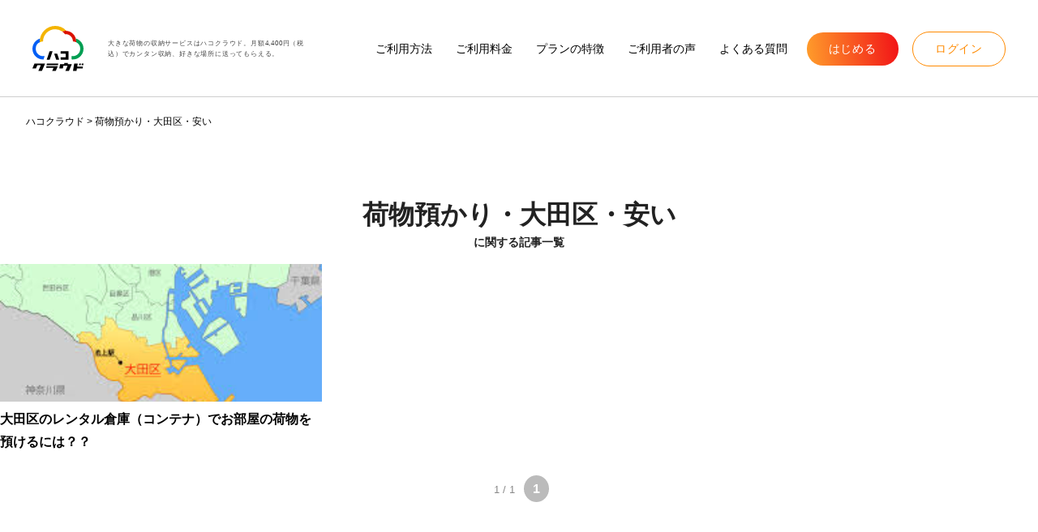

--- FILE ---
content_type: text/html; charset=UTF-8
request_url: https://hacocloud.com/tag/%E8%8D%B7%E7%89%A9%E9%A0%90%E3%81%8B%E3%82%8A%E3%83%BB%E5%A4%A7%E7%94%B0%E5%8C%BA%E3%83%BB%E5%AE%89%E3%81%84/
body_size: 37608
content:
<!DOCTYPE html>
<html>
<meta name="google-site-verification" content="QdtKjJcbzrjpUr87_NOeNLG-ybEiHdbNQTFSGqXLi54" />
<head prefix="og: http://ogp.me/ns# fb: http://ogp.me/ns/fb# website: http://ogp.me/ns/website#">

<!-- Global site tag (gtag.js) - Google Analytics -->
<script async src="https://www.googletagmanager.com/gtag/js?id=G-HSFVVBL5BX"></script>
<script>
  window.dataLayer = window.dataLayer || [];
  function gtag(){dataLayer.push(arguments);}
  gtag('js', new Date());

  gtag('config', 'G-HSFVVBL5BX');
</script>
<meta name="format-detection" content="telephone=no">
<meta charset="UTF-8" />
<meta name="viewport" content="width=device-width, initial-scale=1.0">


<title>大田区のレンタル倉庫（コンテナ）でお部屋の荷物を預けるには？？｜収納サービス「ハコクラウド」</title>
<meta property="og:image" content="https://hacocloud.com/wp-content/themes/haco/images/ogp_img.jpg" />
<meta name="twitter:card" content="summary_large_image" />
<meta name="twitter:site" content="@ハコクラウド" />


<!-- favicon -->
<link rel="apple-touch-icon" sizes="180x180" href="https://hacocloud.com/wp-content/themes/haco/images/favicon/apple-touch-icon.png">
<link rel="icon" type="image/png" sizes="32x32" href="https://hacocloud.com/wp-content/themes/haco/images/favicon/favicon-32x32.png">
<link rel="icon" type="image/png" sizes="16x16" href="https://hacocloud.com/wp-content/themes/haco/images/favicon/favicon-16x16.png">
<link rel="manifest" href="https://hacocloud.com/wp-content/themes/haco/images/favicon/site.webmanifest">
<link rel="mask-icon" href="https://hacocloud.com/wp-content/themes/haco/images/favicon/safari-pinned-tab.svg" color="#005ef5">
<link rel="shortcut icon" href="https://hacocloud.com/wp-content/themes/haco/images/favicon/favicon.ico">
<meta name="msapplication-TileColor" content="#005ef5">
<meta name="msapplication-config" content="https://hacocloud.com/wp-content/themes/haco/images/favicon/browserconfig.xml">
<meta name="theme-color" content="#005ef5">

<!-- css -->
<link rel="stylesheet" type="text/css" href="https://hacocloud.com/wp-content/themes/haco/css/editor-style-classic.css"/>
<link rel="stylesheet" type="text/css" href="https://hacocloud.com/wp-content/themes/haco/style.css?ver=2"/>
<link rel="stylesheet" type="text/css" href="https://hacocloud.com/wp-content/themes/haco/coding.css"/>

<link rel="stylesheet" type="text/css" href="https://hacocloud.com/wp-content/themes/haco/css/swiper-bundle.min.css"/>


<!-- fontawesome -->
<link href="https://use.fontawesome.com/releases/v5.6.1/css/all.css" rel="stylesheet">

<!-- Google font -->
<link href="https://fonts.googleapis.com/css2?family=Montserrat:ital,wght@1,700&display=swap" rel="stylesheet">

<!-- js -->
<script src="https://hacocloud.com/wp-content/themes/haco/js/jquery.js?ver=1.12.4"></script>
<script src="https://hacocloud.com/wp-content/themes/haco/js/jquery.easing.compatibility.js"></script>
<script src="https://hacocloud.com/wp-content/themes/haco/js/main.js?ver=1.01"></script>
<script src="https://hacocloud.com/wp-content/themes/haco/js/coding.js"/></script>

<script src="https://hacocloud.com/wp-content/themes/haco/js/validate.js"></script>


		<!-- All in One SEO 4.9.3 - aioseo.com -->
	<meta name="robots" content="max-image-preview:large" />
	<link rel="canonical" href="https://hacocloud.com/tag/%e8%8d%b7%e7%89%a9%e9%a0%90%e3%81%8b%e3%82%8a%e3%83%bb%e5%a4%a7%e7%94%b0%e5%8c%ba%e3%83%bb%e5%ae%89%e3%81%84/" />
	<meta name="generator" content="All in One SEO (AIOSEO) 4.9.3" />

		<!-- Global site tag (gtag.js) - Google Analytics -->
<script async src="https://www.googletagmanager.com/gtag/js?id=UA-193022426-1"></script>
<script>
 window.dataLayer = window.dataLayer || [];
 function gtag(){dataLayer.push(arguments);}
 gtag('js', new Date());

 gtag('config', 'UA-193022426-1');
</script>
		<script type="application/ld+json" class="aioseo-schema">
			{"@context":"https:\/\/schema.org","@graph":[{"@type":"BreadcrumbList","@id":"https:\/\/hacocloud.com\/tag\/%E8%8D%B7%E7%89%A9%E9%A0%90%E3%81%8B%E3%82%8A%E3%83%BB%E5%A4%A7%E7%94%B0%E5%8C%BA%E3%83%BB%E5%AE%89%E3%81%84\/#breadcrumblist","itemListElement":[{"@type":"ListItem","@id":"https:\/\/hacocloud.com#listItem","position":1,"name":"\u30db\u30fc\u30e0","item":"https:\/\/hacocloud.com","nextItem":{"@type":"ListItem","@id":"https:\/\/hacocloud.com\/tag\/%e8%8d%b7%e7%89%a9%e9%a0%90%e3%81%8b%e3%82%8a%e3%83%bb%e5%a4%a7%e7%94%b0%e5%8c%ba%e3%83%bb%e5%ae%89%e3%81%84\/#listItem","name":"\u8377\u7269\u9810\u304b\u308a\u30fb\u5927\u7530\u533a\u30fb\u5b89\u3044"}},{"@type":"ListItem","@id":"https:\/\/hacocloud.com\/tag\/%e8%8d%b7%e7%89%a9%e9%a0%90%e3%81%8b%e3%82%8a%e3%83%bb%e5%a4%a7%e7%94%b0%e5%8c%ba%e3%83%bb%e5%ae%89%e3%81%84\/#listItem","position":2,"name":"\u8377\u7269\u9810\u304b\u308a\u30fb\u5927\u7530\u533a\u30fb\u5b89\u3044","previousItem":{"@type":"ListItem","@id":"https:\/\/hacocloud.com#listItem","name":"\u30db\u30fc\u30e0"}}]},{"@type":"CollectionPage","@id":"https:\/\/hacocloud.com\/tag\/%E8%8D%B7%E7%89%A9%E9%A0%90%E3%81%8B%E3%82%8A%E3%83%BB%E5%A4%A7%E7%94%B0%E5%8C%BA%E3%83%BB%E5%AE%89%E3%81%84\/#collectionpage","url":"https:\/\/hacocloud.com\/tag\/%E8%8D%B7%E7%89%A9%E9%A0%90%E3%81%8B%E3%82%8A%E3%83%BB%E5%A4%A7%E7%94%B0%E5%8C%BA%E3%83%BB%E5%AE%89%E3%81%84\/","name":"\u8377\u7269\u9810\u304b\u308a\u30fb\u5927\u7530\u533a\u30fb\u5b89\u3044 | \u30cf\u30b3\u30af\u30e9\u30a6\u30c9","inLanguage":"ja","isPartOf":{"@id":"https:\/\/hacocloud.com\/#website"},"breadcrumb":{"@id":"https:\/\/hacocloud.com\/tag\/%E8%8D%B7%E7%89%A9%E9%A0%90%E3%81%8B%E3%82%8A%E3%83%BB%E5%A4%A7%E7%94%B0%E5%8C%BA%E3%83%BB%E5%AE%89%E3%81%84\/#breadcrumblist"}},{"@type":"Organization","@id":"https:\/\/hacocloud.com\/#organization","name":"\u30cf\u30b3\u30af\u30e9\u30a6\u30c9","description":"\u30cf\u30b3\u30af\u30e9\u30a6\u30c9\u306f\u7c21\u5358\u306b\u8377\u7269\u3092\u9810\u3051\u305f\u308a\u3001\u597d\u304d\u306a\u5834\u6240\u3067\u53d7\u3051\u53d6\u3063\u305f\u308a\u3067\u304d\u308b\u6b21\u4e16\u4ee3\u306e\u30c8\u30e9\u30f3\u30af\u30eb\u30fc\u30e0\u30b5\u30fc\u30d3\u30b9\u3067\u3059\u3002","url":"https:\/\/hacocloud.com\/","logo":{"@type":"ImageObject","url":"https:\/\/hacocloud.com\/wp-content\/uploads\/2021\/04\/screenshot.jpg","@id":"https:\/\/hacocloud.com\/tag\/%E8%8D%B7%E7%89%A9%E9%A0%90%E3%81%8B%E3%82%8A%E3%83%BB%E5%A4%A7%E7%94%B0%E5%8C%BA%E3%83%BB%E5%AE%89%E3%81%84\/#organizationLogo","width":1025,"height":768},"image":{"@id":"https:\/\/hacocloud.com\/tag\/%E8%8D%B7%E7%89%A9%E9%A0%90%E3%81%8B%E3%82%8A%E3%83%BB%E5%A4%A7%E7%94%B0%E5%8C%BA%E3%83%BB%E5%AE%89%E3%81%84\/#organizationLogo"}},{"@type":"WebSite","@id":"https:\/\/hacocloud.com\/#website","url":"https:\/\/hacocloud.com\/","name":"\u30cf\u30b3\u30af\u30e9\u30a6\u30c9","description":"\u30cf\u30b3\u30af\u30e9\u30a6\u30c9\u306f\u7c21\u5358\u306b\u8377\u7269\u3092\u9810\u3051\u305f\u308a\u3001\u597d\u304d\u306a\u5834\u6240\u3067\u53d7\u3051\u53d6\u3063\u305f\u308a\u3067\u304d\u308b\u6b21\u4e16\u4ee3\u306e\u30c8\u30e9\u30f3\u30af\u30eb\u30fc\u30e0\u30b5\u30fc\u30d3\u30b9\u3067\u3059\u3002","inLanguage":"ja","publisher":{"@id":"https:\/\/hacocloud.com\/#organization"}}]}
		</script>
		<!-- All in One SEO -->

<link rel="alternate" type="application/rss+xml" title="ハコクラウド &raquo; 荷物預かり・大田区・安い タグのフィード" href="https://hacocloud.com/tag/%e8%8d%b7%e7%89%a9%e9%a0%90%e3%81%8b%e3%82%8a%e3%83%bb%e5%a4%a7%e7%94%b0%e5%8c%ba%e3%83%bb%e5%ae%89%e3%81%84/feed/" />
		<!-- This site uses the Google Analytics by MonsterInsights plugin v7.17.0 - Using Analytics tracking - https://www.monsterinsights.com/ -->
							<script src="//www.googletagmanager.com/gtag/js?id=UA-193022426-1"  type="text/javascript" data-cfasync="false"></script>
			<script type="text/javascript" data-cfasync="false">
				var mi_version = '7.17.0';
				var mi_track_user = true;
				var mi_no_track_reason = '';
				
								var disableStr = 'ga-disable-UA-193022426-1';

				/* Function to detect opted out users */
				function __gtagTrackerIsOptedOut() {
					return document.cookie.indexOf( disableStr + '=true' ) > - 1;
				}

				/* Disable tracking if the opt-out cookie exists. */
				if ( __gtagTrackerIsOptedOut() ) {
					window[disableStr] = true;
				}

				/* Opt-out function */
				function __gtagTrackerOptout() {
					document.cookie = disableStr + '=true; expires=Thu, 31 Dec 2099 23:59:59 UTC; path=/';
					window[disableStr] = true;
				}

				if ( 'undefined' === typeof gaOptout ) {
					function gaOptout() {
						__gtagTrackerOptout();
					}
				}
								window.dataLayer = window.dataLayer || [];
				if ( mi_track_user ) {
					function __gtagTracker() {dataLayer.push( arguments );}
					__gtagTracker( 'js', new Date() );
					__gtagTracker( 'set', {
						'developer_id.dZGIzZG' : true,
						                    });
					__gtagTracker( 'config', 'UA-193022426-1', {
						forceSSL:true,link_attribution:true,					} );
										window.gtag = __gtagTracker;										(
						function () {
							/* https://developers.google.com/analytics/devguides/collection/analyticsjs/ */
							/* ga and __gaTracker compatibility shim. */
							var noopfn = function () {
								return null;
							};
							var newtracker = function () {
								return new Tracker();
							};
							var Tracker = function () {
								return null;
							};
							var p = Tracker.prototype;
							p.get = noopfn;
							p.set = noopfn;
							p.send = function (){
								var args = Array.prototype.slice.call(arguments);
								args.unshift( 'send' );
								__gaTracker.apply(null, args);
							};
							var __gaTracker = function () {
								var len = arguments.length;
								if ( len === 0 ) {
									return;
								}
								var f = arguments[len - 1];
								if ( typeof f !== 'object' || f === null || typeof f.hitCallback !== 'function' ) {
									if ( 'send' === arguments[0] ) {
										var hitConverted, hitObject = false, action;
										if ( 'event' === arguments[1] ) {
											if ( 'undefined' !== typeof arguments[3] ) {
												hitObject = {
													'eventAction': arguments[3],
													'eventCategory': arguments[2],
													'eventLabel': arguments[4],
													'value': arguments[5] ? arguments[5] : 1,
												}
											}
										}
										if ( typeof arguments[2] === 'object' ) {
											hitObject = arguments[2];
										}
										if ( typeof arguments[5] === 'object' ) {
											Object.assign( hitObject, arguments[5] );
										}
										if ( 'undefined' !== typeof (
											arguments[1].hitType
										) ) {
											hitObject = arguments[1];
										}
										if ( hitObject ) {
											action = 'timing' === arguments[1].hitType ? 'timing_complete' : hitObject.eventAction;
											hitConverted = mapArgs( hitObject );
											__gtagTracker( 'event', action, hitConverted );
										}
									}
									return;
								}

								function mapArgs( args ) {
									var gaKey, hit = {};
									var gaMap = {
										'eventCategory': 'event_category',
										'eventAction': 'event_action',
										'eventLabel': 'event_label',
										'eventValue': 'event_value',
										'nonInteraction': 'non_interaction',
										'timingCategory': 'event_category',
										'timingVar': 'name',
										'timingValue': 'value',
										'timingLabel': 'event_label',
									};
									for ( gaKey in gaMap ) {
										if ( 'undefined' !== typeof args[gaKey] ) {
											hit[gaMap[gaKey]] = args[gaKey];
										}
									}
									return hit;
								}

								try {
									f.hitCallback();
								} catch ( ex ) {
								}
							};
							__gaTracker.create = newtracker;
							__gaTracker.getByName = newtracker;
							__gaTracker.getAll = function () {
								return [];
							};
							__gaTracker.remove = noopfn;
							__gaTracker.loaded = true;
							window['__gaTracker'] = __gaTracker;
						}
					)();
									} else {
										console.log( "" );
					( function () {
							function __gtagTracker() {
								return null;
							}
							window['__gtagTracker'] = __gtagTracker;
							window['gtag'] = __gtagTracker;
					} )();
									}
			</script>
				<!-- / Google Analytics by MonsterInsights -->
		<style id='wp-img-auto-sizes-contain-inline-css' type='text/css'>
img:is([sizes=auto i],[sizes^="auto," i]){contain-intrinsic-size:3000px 1500px}
/*# sourceURL=wp-img-auto-sizes-contain-inline-css */
</style>
<style id='wp-emoji-styles-inline-css' type='text/css'>

	img.wp-smiley, img.emoji {
		display: inline !important;
		border: none !important;
		box-shadow: none !important;
		height: 1em !important;
		width: 1em !important;
		margin: 0 0.07em !important;
		vertical-align: -0.1em !important;
		background: none !important;
		padding: 0 !important;
	}
/*# sourceURL=wp-emoji-styles-inline-css */
</style>
<style id='wp-block-library-inline-css' type='text/css'>
:root{--wp-block-synced-color:#7a00df;--wp-block-synced-color--rgb:122,0,223;--wp-bound-block-color:var(--wp-block-synced-color);--wp-editor-canvas-background:#ddd;--wp-admin-theme-color:#007cba;--wp-admin-theme-color--rgb:0,124,186;--wp-admin-theme-color-darker-10:#006ba1;--wp-admin-theme-color-darker-10--rgb:0,107,160.5;--wp-admin-theme-color-darker-20:#005a87;--wp-admin-theme-color-darker-20--rgb:0,90,135;--wp-admin-border-width-focus:2px}@media (min-resolution:192dpi){:root{--wp-admin-border-width-focus:1.5px}}.wp-element-button{cursor:pointer}:root .has-very-light-gray-background-color{background-color:#eee}:root .has-very-dark-gray-background-color{background-color:#313131}:root .has-very-light-gray-color{color:#eee}:root .has-very-dark-gray-color{color:#313131}:root .has-vivid-green-cyan-to-vivid-cyan-blue-gradient-background{background:linear-gradient(135deg,#00d084,#0693e3)}:root .has-purple-crush-gradient-background{background:linear-gradient(135deg,#34e2e4,#4721fb 50%,#ab1dfe)}:root .has-hazy-dawn-gradient-background{background:linear-gradient(135deg,#faaca8,#dad0ec)}:root .has-subdued-olive-gradient-background{background:linear-gradient(135deg,#fafae1,#67a671)}:root .has-atomic-cream-gradient-background{background:linear-gradient(135deg,#fdd79a,#004a59)}:root .has-nightshade-gradient-background{background:linear-gradient(135deg,#330968,#31cdcf)}:root .has-midnight-gradient-background{background:linear-gradient(135deg,#020381,#2874fc)}:root{--wp--preset--font-size--normal:16px;--wp--preset--font-size--huge:42px}.has-regular-font-size{font-size:1em}.has-larger-font-size{font-size:2.625em}.has-normal-font-size{font-size:var(--wp--preset--font-size--normal)}.has-huge-font-size{font-size:var(--wp--preset--font-size--huge)}.has-text-align-center{text-align:center}.has-text-align-left{text-align:left}.has-text-align-right{text-align:right}.has-fit-text{white-space:nowrap!important}#end-resizable-editor-section{display:none}.aligncenter{clear:both}.items-justified-left{justify-content:flex-start}.items-justified-center{justify-content:center}.items-justified-right{justify-content:flex-end}.items-justified-space-between{justify-content:space-between}.screen-reader-text{border:0;clip-path:inset(50%);height:1px;margin:-1px;overflow:hidden;padding:0;position:absolute;width:1px;word-wrap:normal!important}.screen-reader-text:focus{background-color:#ddd;clip-path:none;color:#444;display:block;font-size:1em;height:auto;left:5px;line-height:normal;padding:15px 23px 14px;text-decoration:none;top:5px;width:auto;z-index:100000}html :where(.has-border-color){border-style:solid}html :where([style*=border-top-color]){border-top-style:solid}html :where([style*=border-right-color]){border-right-style:solid}html :where([style*=border-bottom-color]){border-bottom-style:solid}html :where([style*=border-left-color]){border-left-style:solid}html :where([style*=border-width]){border-style:solid}html :where([style*=border-top-width]){border-top-style:solid}html :where([style*=border-right-width]){border-right-style:solid}html :where([style*=border-bottom-width]){border-bottom-style:solid}html :where([style*=border-left-width]){border-left-style:solid}html :where(img[class*=wp-image-]){height:auto;max-width:100%}:where(figure){margin:0 0 1em}html :where(.is-position-sticky){--wp-admin--admin-bar--position-offset:var(--wp-admin--admin-bar--height,0px)}@media screen and (max-width:600px){html :where(.is-position-sticky){--wp-admin--admin-bar--position-offset:0px}}

/*# sourceURL=wp-block-library-inline-css */
</style><style id='global-styles-inline-css' type='text/css'>
:root{--wp--preset--aspect-ratio--square: 1;--wp--preset--aspect-ratio--4-3: 4/3;--wp--preset--aspect-ratio--3-4: 3/4;--wp--preset--aspect-ratio--3-2: 3/2;--wp--preset--aspect-ratio--2-3: 2/3;--wp--preset--aspect-ratio--16-9: 16/9;--wp--preset--aspect-ratio--9-16: 9/16;--wp--preset--color--black: #000000;--wp--preset--color--cyan-bluish-gray: #abb8c3;--wp--preset--color--white: #ffffff;--wp--preset--color--pale-pink: #f78da7;--wp--preset--color--vivid-red: #cf2e2e;--wp--preset--color--luminous-vivid-orange: #ff6900;--wp--preset--color--luminous-vivid-amber: #fcb900;--wp--preset--color--light-green-cyan: #7bdcb5;--wp--preset--color--vivid-green-cyan: #00d084;--wp--preset--color--pale-cyan-blue: #8ed1fc;--wp--preset--color--vivid-cyan-blue: #0693e3;--wp--preset--color--vivid-purple: #9b51e0;--wp--preset--gradient--vivid-cyan-blue-to-vivid-purple: linear-gradient(135deg,rgb(6,147,227) 0%,rgb(155,81,224) 100%);--wp--preset--gradient--light-green-cyan-to-vivid-green-cyan: linear-gradient(135deg,rgb(122,220,180) 0%,rgb(0,208,130) 100%);--wp--preset--gradient--luminous-vivid-amber-to-luminous-vivid-orange: linear-gradient(135deg,rgb(252,185,0) 0%,rgb(255,105,0) 100%);--wp--preset--gradient--luminous-vivid-orange-to-vivid-red: linear-gradient(135deg,rgb(255,105,0) 0%,rgb(207,46,46) 100%);--wp--preset--gradient--very-light-gray-to-cyan-bluish-gray: linear-gradient(135deg,rgb(238,238,238) 0%,rgb(169,184,195) 100%);--wp--preset--gradient--cool-to-warm-spectrum: linear-gradient(135deg,rgb(74,234,220) 0%,rgb(151,120,209) 20%,rgb(207,42,186) 40%,rgb(238,44,130) 60%,rgb(251,105,98) 80%,rgb(254,248,76) 100%);--wp--preset--gradient--blush-light-purple: linear-gradient(135deg,rgb(255,206,236) 0%,rgb(152,150,240) 100%);--wp--preset--gradient--blush-bordeaux: linear-gradient(135deg,rgb(254,205,165) 0%,rgb(254,45,45) 50%,rgb(107,0,62) 100%);--wp--preset--gradient--luminous-dusk: linear-gradient(135deg,rgb(255,203,112) 0%,rgb(199,81,192) 50%,rgb(65,88,208) 100%);--wp--preset--gradient--pale-ocean: linear-gradient(135deg,rgb(255,245,203) 0%,rgb(182,227,212) 50%,rgb(51,167,181) 100%);--wp--preset--gradient--electric-grass: linear-gradient(135deg,rgb(202,248,128) 0%,rgb(113,206,126) 100%);--wp--preset--gradient--midnight: linear-gradient(135deg,rgb(2,3,129) 0%,rgb(40,116,252) 100%);--wp--preset--font-size--small: 13px;--wp--preset--font-size--medium: 20px;--wp--preset--font-size--large: 36px;--wp--preset--font-size--x-large: 42px;--wp--preset--spacing--20: 0.44rem;--wp--preset--spacing--30: 0.67rem;--wp--preset--spacing--40: 1rem;--wp--preset--spacing--50: 1.5rem;--wp--preset--spacing--60: 2.25rem;--wp--preset--spacing--70: 3.38rem;--wp--preset--spacing--80: 5.06rem;--wp--preset--shadow--natural: 6px 6px 9px rgba(0, 0, 0, 0.2);--wp--preset--shadow--deep: 12px 12px 50px rgba(0, 0, 0, 0.4);--wp--preset--shadow--sharp: 6px 6px 0px rgba(0, 0, 0, 0.2);--wp--preset--shadow--outlined: 6px 6px 0px -3px rgb(255, 255, 255), 6px 6px rgb(0, 0, 0);--wp--preset--shadow--crisp: 6px 6px 0px rgb(0, 0, 0);}:where(.is-layout-flex){gap: 0.5em;}:where(.is-layout-grid){gap: 0.5em;}body .is-layout-flex{display: flex;}.is-layout-flex{flex-wrap: wrap;align-items: center;}.is-layout-flex > :is(*, div){margin: 0;}body .is-layout-grid{display: grid;}.is-layout-grid > :is(*, div){margin: 0;}:where(.wp-block-columns.is-layout-flex){gap: 2em;}:where(.wp-block-columns.is-layout-grid){gap: 2em;}:where(.wp-block-post-template.is-layout-flex){gap: 1.25em;}:where(.wp-block-post-template.is-layout-grid){gap: 1.25em;}.has-black-color{color: var(--wp--preset--color--black) !important;}.has-cyan-bluish-gray-color{color: var(--wp--preset--color--cyan-bluish-gray) !important;}.has-white-color{color: var(--wp--preset--color--white) !important;}.has-pale-pink-color{color: var(--wp--preset--color--pale-pink) !important;}.has-vivid-red-color{color: var(--wp--preset--color--vivid-red) !important;}.has-luminous-vivid-orange-color{color: var(--wp--preset--color--luminous-vivid-orange) !important;}.has-luminous-vivid-amber-color{color: var(--wp--preset--color--luminous-vivid-amber) !important;}.has-light-green-cyan-color{color: var(--wp--preset--color--light-green-cyan) !important;}.has-vivid-green-cyan-color{color: var(--wp--preset--color--vivid-green-cyan) !important;}.has-pale-cyan-blue-color{color: var(--wp--preset--color--pale-cyan-blue) !important;}.has-vivid-cyan-blue-color{color: var(--wp--preset--color--vivid-cyan-blue) !important;}.has-vivid-purple-color{color: var(--wp--preset--color--vivid-purple) !important;}.has-black-background-color{background-color: var(--wp--preset--color--black) !important;}.has-cyan-bluish-gray-background-color{background-color: var(--wp--preset--color--cyan-bluish-gray) !important;}.has-white-background-color{background-color: var(--wp--preset--color--white) !important;}.has-pale-pink-background-color{background-color: var(--wp--preset--color--pale-pink) !important;}.has-vivid-red-background-color{background-color: var(--wp--preset--color--vivid-red) !important;}.has-luminous-vivid-orange-background-color{background-color: var(--wp--preset--color--luminous-vivid-orange) !important;}.has-luminous-vivid-amber-background-color{background-color: var(--wp--preset--color--luminous-vivid-amber) !important;}.has-light-green-cyan-background-color{background-color: var(--wp--preset--color--light-green-cyan) !important;}.has-vivid-green-cyan-background-color{background-color: var(--wp--preset--color--vivid-green-cyan) !important;}.has-pale-cyan-blue-background-color{background-color: var(--wp--preset--color--pale-cyan-blue) !important;}.has-vivid-cyan-blue-background-color{background-color: var(--wp--preset--color--vivid-cyan-blue) !important;}.has-vivid-purple-background-color{background-color: var(--wp--preset--color--vivid-purple) !important;}.has-black-border-color{border-color: var(--wp--preset--color--black) !important;}.has-cyan-bluish-gray-border-color{border-color: var(--wp--preset--color--cyan-bluish-gray) !important;}.has-white-border-color{border-color: var(--wp--preset--color--white) !important;}.has-pale-pink-border-color{border-color: var(--wp--preset--color--pale-pink) !important;}.has-vivid-red-border-color{border-color: var(--wp--preset--color--vivid-red) !important;}.has-luminous-vivid-orange-border-color{border-color: var(--wp--preset--color--luminous-vivid-orange) !important;}.has-luminous-vivid-amber-border-color{border-color: var(--wp--preset--color--luminous-vivid-amber) !important;}.has-light-green-cyan-border-color{border-color: var(--wp--preset--color--light-green-cyan) !important;}.has-vivid-green-cyan-border-color{border-color: var(--wp--preset--color--vivid-green-cyan) !important;}.has-pale-cyan-blue-border-color{border-color: var(--wp--preset--color--pale-cyan-blue) !important;}.has-vivid-cyan-blue-border-color{border-color: var(--wp--preset--color--vivid-cyan-blue) !important;}.has-vivid-purple-border-color{border-color: var(--wp--preset--color--vivid-purple) !important;}.has-vivid-cyan-blue-to-vivid-purple-gradient-background{background: var(--wp--preset--gradient--vivid-cyan-blue-to-vivid-purple) !important;}.has-light-green-cyan-to-vivid-green-cyan-gradient-background{background: var(--wp--preset--gradient--light-green-cyan-to-vivid-green-cyan) !important;}.has-luminous-vivid-amber-to-luminous-vivid-orange-gradient-background{background: var(--wp--preset--gradient--luminous-vivid-amber-to-luminous-vivid-orange) !important;}.has-luminous-vivid-orange-to-vivid-red-gradient-background{background: var(--wp--preset--gradient--luminous-vivid-orange-to-vivid-red) !important;}.has-very-light-gray-to-cyan-bluish-gray-gradient-background{background: var(--wp--preset--gradient--very-light-gray-to-cyan-bluish-gray) !important;}.has-cool-to-warm-spectrum-gradient-background{background: var(--wp--preset--gradient--cool-to-warm-spectrum) !important;}.has-blush-light-purple-gradient-background{background: var(--wp--preset--gradient--blush-light-purple) !important;}.has-blush-bordeaux-gradient-background{background: var(--wp--preset--gradient--blush-bordeaux) !important;}.has-luminous-dusk-gradient-background{background: var(--wp--preset--gradient--luminous-dusk) !important;}.has-pale-ocean-gradient-background{background: var(--wp--preset--gradient--pale-ocean) !important;}.has-electric-grass-gradient-background{background: var(--wp--preset--gradient--electric-grass) !important;}.has-midnight-gradient-background{background: var(--wp--preset--gradient--midnight) !important;}.has-small-font-size{font-size: var(--wp--preset--font-size--small) !important;}.has-medium-font-size{font-size: var(--wp--preset--font-size--medium) !important;}.has-large-font-size{font-size: var(--wp--preset--font-size--large) !important;}.has-x-large-font-size{font-size: var(--wp--preset--font-size--x-large) !important;}
/*# sourceURL=global-styles-inline-css */
</style>

<style id='classic-theme-styles-inline-css' type='text/css'>
/*! This file is auto-generated */
.wp-block-button__link{color:#fff;background-color:#32373c;border-radius:9999px;box-shadow:none;text-decoration:none;padding:calc(.667em + 2px) calc(1.333em + 2px);font-size:1.125em}.wp-block-file__button{background:#32373c;color:#fff;text-decoration:none}
/*# sourceURL=/wp-includes/css/classic-themes.min.css */
</style>
<link rel='stylesheet' id='wp-pagenavi-css' href='https://hacocloud.com/wp-content/plugins/wp-pagenavi/pagenavi-css.css?ver=2.70' type='text/css' media='all' />
<script type="text/javascript" id="monsterinsights-frontend-script-js-extra">
/* <![CDATA[ */
var monsterinsights_frontend = {"js_events_tracking":"true","download_extensions":"doc,pdf,ppt,zip,xls,docx,pptx,xlsx","inbound_paths":"[{\"path\":\"\\/go\\/\",\"label\":\"affiliate\"},{\"path\":\"\\/recommend\\/\",\"label\":\"affiliate\"}]","home_url":"https://hacocloud.com","hash_tracking":"false","ua":"UA-193022426-1"};
//# sourceURL=monsterinsights-frontend-script-js-extra
/* ]]> */
</script>
<script type="text/javascript" src="https://hacocloud.com/wp-content/plugins/google-analytics-for-wordpress/assets/js/frontend-gtag.min.js?ver=7.17.0" id="monsterinsights-frontend-script-js"></script>
<link rel="https://api.w.org/" href="https://hacocloud.com/wp-json/" /><link rel="alternate" title="JSON" type="application/json" href="https://hacocloud.com/wp-json/wp/v2/tags/65" /><link rel="EditURI" type="application/rsd+xml" title="RSD" href="https://hacocloud.com/xmlrpc.php?rsd" />
<meta name="generator" content="WordPress 6.9" />
</head>
<body>
	
<header class="header">
<!--	<div class="brdr_5clr"><div></div></div>-->
	<div class="header_inner l_inner">
		<div class="logo_box">
			<a href="https://hacocloud.com/" class="logo">
								  <img src="https://hacocloud.com/wp-content/themes/haco/images/logo.svg" alt="大きな荷物の収納サービス「ハコクラウド」">
							</a>
			<p>
				大きな荷物の収納サービスはハコクラウド。月額4,400円（税込）でカンタン収納、好きな場所に送ってもらえる。
			</p>
		</div>
		<nav>
							<a class="nav_sp btn_02 dn_560" href="https://hacocloud.com/hc/home/login">ログイン</a>
										<a class="nav_sp btn_01 dn_560" href="https://hacocloud.com/hc">はじめる</a>
						<ul class="burger">
				<li></li>
			</ul>
			<div class="nav">
				<ul class="nav_content">
					<li class="nav_list nav_bg"><a class="nav_link link_s" href="https://hacocloud.com/use">ご利用方法</a></li>
					<li class="nav_list nav_bg"><a class="nav_link link_s" href="https://hacocloud.com/price">ご利用料金</a></li>
					<li class="nav_list nav_bg"><a class="nav_link link_s" href="https://hacocloud.com/plan">プランの特徴</a></li>
					<li class="nav_list nav_bg"><a class="nav_link link_s" href="https://hacocloud.com/voice">ご利用者の声</a></li>
					<li class="nav_list nav_bg"><a class="nav_link link_s" href="https://hacocloud.com/support">よくある質問</a></li>
										<li class="nav_list nav_margin">
						<a class="nav_link btn_01 nav_link_cv_btn" href="https://hacocloud.com/hc">
							はじめる
						</a>
					</li>
										<li class="nav_list">
											<a class="nav_link btn_02 nav_link_cv_btn" href="https://hacocloud.com/hc/home/login">
							ログイン
						</a>
										</li>
					<li class="nav_list_s nav_bg_02"><a class="nav_link_mobile nav_list_bo" href="https://hacocloud.com/use">ご利用方法</a></li>
					<li class="nav_list_s nav_bg_02"><a class="nav_link_mobile nav_list_bo" href="https://hacocloud.com/price">ご利用料金</a></li>
					<li class="nav_list_s nav_bg_02"><a class="nav_link_mobile nav_list_bo" href="https://hacocloud.com/plan">プランの特徴</a></li>
					<li class="nav_list_s nav_bg_02"><a class="nav_link_mobile nav_list_bo" href="https://hacocloud.com/voice">ご利用者の声</a></li>
	 				<li class="nav_list_s nav_bg_02"><a class="nav_link_mobile" href="https://hacocloud.com/support">よくある質問</a></li>
	 					 				<li class="nav_list_s nav_bg_02">
						<a class="nav_link btn_01 hum_start_btn" href="https://hacocloud.com/hc">
							はじめる
						</a>
						<a class="nav_link btn_02 nav_link_cv_btn hum_login_btn" href="https://hacocloud.com/hc/home/login">
							ログイン
						</a>
					</li>
									</ul>
			</div>
		</nav>
	</div>
</header>	
<main>
				<div class="breadcrumb-area">
			<div class="breadcrumb-area_box l_inner">
				<!-- Breadcrumb NavXT 6.6.0 -->
<span property="itemListElement" typeof="ListItem"><a property="item" typeof="WebPage" title="Go to ハコクラウド." href="https://hacocloud.com" class="home" ><span property="name">ハコクラウド</span></a><meta property="position" content="1"></span> &gt; <span property="itemListElement" typeof="ListItem"><span property="name" class="archive taxonomy post_tag current-item">荷物預かり・大田区・安い</span><meta property="url" content="https://hacocloud.com/tag/%e8%8d%b7%e7%89%a9%e9%a0%90%e3%81%8b%e3%82%8a%e3%83%bb%e5%a4%a7%e7%94%b0%e5%8c%ba%e3%83%bb%e5%ae%89%e3%81%84/"><meta property="position" content="2"></span>			</div>
		</div>
	
	<div class="sct_m">
		<div class="m_inner post_archv slide-bottom show">
		<h1 class="commonTitle">荷物預かり・大田区・安い<span>に関する記事一覧</span></h1>

					<ul class="post_archv_list">
								<li class="post_archv_item">
					<a href="https://hacocloud.com/tokyo/377/" class="post_thumbnail">
																																	<img src="https://hacocloud.com/wp-content/uploads/2021/06/e1e0d2e60d6a49a1c7e3ccbeae88fabd.jpg" alt="大田区でレンタル倉庫・貸しコンテナを借りるなら、ハコクラウドもご検討ください。ドデカバコが自宅に届きスマホで依頼できます。" />
																							</a>
					<h2 class="post_archv_title"><a class="" href="https://hacocloud.com/tokyo/377/">大田区のレンタル倉庫（コンテナ）でお部屋の荷物を預けるには？？</a></h2>
				</li>
							</ul>
				<div class='wp-pagenavi' role='navigation'>
<span class='pages'>1 / 1</span><span aria-current='page' class='current'>1</span>
</div>
	</div>
</main>

<footer>
	<div class="l_inner">
		<div class="footer_nav">
			<a href="https://hacocloud.com/" class="logo">
				<img src="https://hacocloud.com/wp-content/themes/haco/images/logo.svg"alt="HACOCLOUD">
			</a>


			<div class="footer_right">
				<div>
					<p>サービスについて</p>
					<ul>
																					<li>
									<a href="https://hacocloud.com/use/">使い方</a>
								</li>
															<li>
									<a href="https://hacocloud.com/price/">料金</a>
								</li>
															<li>
									<a href="https://hacocloud.com/voice/">ご利用者の声</a>
								</li>
																		</ul>
				</div>	
				<div>
					<p>プラン</p>
					<ul>
																					<li>
									<a href="https://hacocloud.com/plan/#haco">ドデカバコ</a>
								</li>
															<li>
									<a href="https://hacocloud.com/plan/#tire">タイヤ預かり</a>
								</li>
															<li>
									<a href="https://hacocloud.com/plan/#teishitsu">定湿定温倉庫</a>
								</li>
															<li>
									<a href="https://hacocloud.com/plan/#delivery">ドデカバコ配送</a>
								</li>
																		</ul>
				</div>				
				<div>
					<p>よくある質問</p>
					<ul>
																					<li>
									<a href="https://hacocloud.com/support/51/">預かれない荷物</a>
								</li>
															<li>
									<a href="https://hacocloud.com/support/47/">ハコの送料の目安</a>
								</li>
																		</ul>
				</div>
			</div>
		</div>
		<div class="footer_nav_02">
			<ul>
				<li><a href="https://hacocloud.com/contact">お問い合わせ</a></li>
				<li><a href="https://hacocloud.com/terms">利用規約</a></li>
				<li><a href="https://hacocloud.com/law">特定商取引法上の表記</a></li>
				<li><a href="https://hacocloud.com/privacy-policy">プライバシーポリシー</a></li>
				<li><a href="https://hacocloud.com/hc/partners/login">パートナー様のログイン</a></li>
			</ul>
			<small>&copy; 2021 Japan Cycle Marketing</small>
		</div>
	</div>
</footer>

<script type="speculationrules">
{"prefetch":[{"source":"document","where":{"and":[{"href_matches":"/*"},{"not":{"href_matches":["/wp-*.php","/wp-admin/*","/wp-content/uploads/*","/wp-content/*","/wp-content/plugins/*","/wp-content/themes/haco/*","/*\\?(.+)"]}},{"not":{"selector_matches":"a[rel~=\"nofollow\"]"}},{"not":{"selector_matches":".no-prefetch, .no-prefetch a"}}]},"eagerness":"conservative"}]}
</script>
<script id="wp-emoji-settings" type="application/json">
{"baseUrl":"https://s.w.org/images/core/emoji/17.0.2/72x72/","ext":".png","svgUrl":"https://s.w.org/images/core/emoji/17.0.2/svg/","svgExt":".svg","source":{"concatemoji":"https://hacocloud.com/wp-includes/js/wp-emoji-release.min.js?ver=6.9"}}
</script>
<script type="module">
/* <![CDATA[ */
/*! This file is auto-generated */
const a=JSON.parse(document.getElementById("wp-emoji-settings").textContent),o=(window._wpemojiSettings=a,"wpEmojiSettingsSupports"),s=["flag","emoji"];function i(e){try{var t={supportTests:e,timestamp:(new Date).valueOf()};sessionStorage.setItem(o,JSON.stringify(t))}catch(e){}}function c(e,t,n){e.clearRect(0,0,e.canvas.width,e.canvas.height),e.fillText(t,0,0);t=new Uint32Array(e.getImageData(0,0,e.canvas.width,e.canvas.height).data);e.clearRect(0,0,e.canvas.width,e.canvas.height),e.fillText(n,0,0);const a=new Uint32Array(e.getImageData(0,0,e.canvas.width,e.canvas.height).data);return t.every((e,t)=>e===a[t])}function p(e,t){e.clearRect(0,0,e.canvas.width,e.canvas.height),e.fillText(t,0,0);var n=e.getImageData(16,16,1,1);for(let e=0;e<n.data.length;e++)if(0!==n.data[e])return!1;return!0}function u(e,t,n,a){switch(t){case"flag":return n(e,"\ud83c\udff3\ufe0f\u200d\u26a7\ufe0f","\ud83c\udff3\ufe0f\u200b\u26a7\ufe0f")?!1:!n(e,"\ud83c\udde8\ud83c\uddf6","\ud83c\udde8\u200b\ud83c\uddf6")&&!n(e,"\ud83c\udff4\udb40\udc67\udb40\udc62\udb40\udc65\udb40\udc6e\udb40\udc67\udb40\udc7f","\ud83c\udff4\u200b\udb40\udc67\u200b\udb40\udc62\u200b\udb40\udc65\u200b\udb40\udc6e\u200b\udb40\udc67\u200b\udb40\udc7f");case"emoji":return!a(e,"\ud83e\u1fac8")}return!1}function f(e,t,n,a){let r;const o=(r="undefined"!=typeof WorkerGlobalScope&&self instanceof WorkerGlobalScope?new OffscreenCanvas(300,150):document.createElement("canvas")).getContext("2d",{willReadFrequently:!0}),s=(o.textBaseline="top",o.font="600 32px Arial",{});return e.forEach(e=>{s[e]=t(o,e,n,a)}),s}function r(e){var t=document.createElement("script");t.src=e,t.defer=!0,document.head.appendChild(t)}a.supports={everything:!0,everythingExceptFlag:!0},new Promise(t=>{let n=function(){try{var e=JSON.parse(sessionStorage.getItem(o));if("object"==typeof e&&"number"==typeof e.timestamp&&(new Date).valueOf()<e.timestamp+604800&&"object"==typeof e.supportTests)return e.supportTests}catch(e){}return null}();if(!n){if("undefined"!=typeof Worker&&"undefined"!=typeof OffscreenCanvas&&"undefined"!=typeof URL&&URL.createObjectURL&&"undefined"!=typeof Blob)try{var e="postMessage("+f.toString()+"("+[JSON.stringify(s),u.toString(),c.toString(),p.toString()].join(",")+"));",a=new Blob([e],{type:"text/javascript"});const r=new Worker(URL.createObjectURL(a),{name:"wpTestEmojiSupports"});return void(r.onmessage=e=>{i(n=e.data),r.terminate(),t(n)})}catch(e){}i(n=f(s,u,c,p))}t(n)}).then(e=>{for(const n in e)a.supports[n]=e[n],a.supports.everything=a.supports.everything&&a.supports[n],"flag"!==n&&(a.supports.everythingExceptFlag=a.supports.everythingExceptFlag&&a.supports[n]);var t;a.supports.everythingExceptFlag=a.supports.everythingExceptFlag&&!a.supports.flag,a.supports.everything||((t=a.source||{}).concatemoji?r(t.concatemoji):t.wpemoji&&t.twemoji&&(r(t.twemoji),r(t.wpemoji)))});
//# sourceURL=https://hacocloud.com/wp-includes/js/wp-emoji-loader.min.js
/* ]]> */
</script>

</body>
</html>

--- FILE ---
content_type: text/css
request_url: https://hacocloud.com/wp-content/themes/haco/css/editor-style-classic.css
body_size: 18709
content:
html .mceContentBody {
	font-size: 100%;
	max-width: 630px;
	margin:0 auto 0;
}

body.mceContentBody {
	color:#222;
	font-family:"游ゴシック体", "Yu Gothic", YuGothic,'Hiragino Kaku Gothic ProN', 'ヒラギノ角ゴ ProN W3', Meiryo, メイリオ, Osaka, 'MS PGothic', arial, helvetica, sans-serif;
	line-height: 1.8;
	text-rendering: optimizeLegibility;
	vertical-align: baseline;
	padding:10px 0 0;
}

.mceContentBody h1,
.mceContentBody h2,
.mceContentBody h3,
.mceContentBody h4,
.mceContentBody h5,
.mceContentBody h6 {
	border:none;
	clear: both;
	line-height: 1.3;
	font-weight:bold;
}

.mceContentBody h1  {
	font-size: 48px;
	margin: 0 0 33px 0;
}

.mceContentBody h2 {
	margin: 45px 0;
	font-size: 24px;
	text-align: left;
	font-style: normal;
	font-weight: bold;
	border-left: 5px solid #275be9;
	background: #f6f6f6;
	padding: 25px 20px;
	color: #555;
}

.mceContentBody h3 {
    width: 100% !important;
    font-size: 23px;
    margin: 0 0 22px 0;
    border-left: 5px solid #275be9;
    padding: 10px 0 10px 20px;
    color: #275be9;
    box-sizing: border-box;
}

.mceContentBody h4 {
	font-size: 22px;
	margin: 0 0 25px 0;
	border-left: 5px solid #275be9;
	padding: 0 0 0 10px;
	color:#275be9;
}

.mceContentBody h5 {
	font-size: 18px;
	margin: 0 0 30px 0;
}

.mceContentBody h6 {
	font-size: 16px;
	margin: 0 0 36px 0;
}

.mceContentBody hr {
	border-top: 1px solid #ccc;
	height: 1px;
	margin: 0 auto 24px;
	width: 90%;
}

/**
 * 3.0 Text Elements
 * ----------------------------------------------------------------------------
 */

.mceContentBody p {
	margin: 0 0 24px;
	position: relative;
}

.mceContentBody ol,
.mceContentBody ul {
	margin: 0 0 24px;
	padding: 0;
	list-style-position: inside;
}

.mceContentBody ol li,
.mceContentBody ul li {
	margin: 0 0 5px;
	padding: 0 0 5px 0;
	border-bottom:1px dotted #ccc;
}

.mceContentBody ul {
	list-style: disc inside;
}

.mceContentBody ol {
	list-style: decimal inside;
}

.mceContentBody li > ul,
.mceContentBody li > ol {
	margin: 0;
}

.mceContentBody dl {
	margin: 0;
}

.mceContentBody dt {
	font-weight: bold;
}

.mceContentBody dd {
	margin: 0 0 20px;
}

.mceContentBody strong,
.mceContentBody strong span{
	font-weight: bold;
}

.mceContentBody code,
.mceContentBody kbd,
.mceContentBody pre,
.mceContentBody samp {
	font-family: monospace, serif;
	font-size: 14px;
}

.mceContentBody pre {
	background: #f5f5f5;
	color: #666;
	font-family: monospace;
	font-size: 14px;
	margin: 20px 0;
	overflow: auto;
	padding: 20px;
	white-space: pre;
	white-space: pre-wrap;
	word-wrap: break-word;
}

.mceContentBody blockquote,
.mceContentBody q {
	quotes: none;
}

.mceContentBody blockquote:before,
.mceContentBody blockquote:after,
.mceContentBody q:before,
.mceContentBody q:after {
	content: "";
	content: none;
}

.mceContentBody blockquote {
	font-size: 16px;
	font-weight: 300;
	margin: auto;
	width: 85%;
	background: #f9f9f9;
	padding: 20px 20px;
	margin: 0 auto 30px;
	box-sizing: border-box;
	border: 1px dotted #e6e6e6;
	position: relative;
}
.mceContentBody blockquote:before {
    content: "\f10d";
    font-family: 'FontAwesome';
    display: block;
    position: absolute;
    left: -20px;
    top: 10px;
    width: 30px;
    font-size: 16px;
    height: 30px;
    line-height: 30px;
    background: #cccccc;
    color: #fff;
    border: 1px solid #aaa;
    text-align: center;
    border-radius: 50%;
    -webkit-border-radius: 50%;
    -moz-border-radius: 50%;
}
.mceContentBody blockquote p{
	margin: 0 auto 30px;
	width: auto !important;
	font-size: 0.9em;
}
.mceContentBody blockquote p:last-child{
	margin-bottom: 0 !important;
}
.mceContentBody blockquote blockquote {
	margin-right: 0;
}
.mceContentBody blockquote cite,
.mceContentBody blockquote small {
	font-size: 14px;
	font-weight: normal;
	text-transform: uppercase;
}
.mceContentBody cite {
	border-bottom: 0;
}
.mceContentBody abbr[title] {
	border-bottom: 1px dotted;
}
.mceContentBody address {
	font-style: italic;
	margin: 0 0 24px;
}
.mceContentBody del {
	color: #333;
}
.mceContentBody ins {
	background: #fff9c0;
	border: none;
	color: #333;
	text-decoration: none;
}
.mceContentBody sub,
.mceContentBody sup {
	font-size: 75%;
	line-height: 0;
	position: relative;
	vertical-align: baseline;
}
.mceContentBody sup {
	top: -0.5em;
}
.mceContentBody sub {
	bottom: -0.25em;
}


/**
 * 4.0 Links
 * ----------------------------------------------------------------------------
 */

.mceContentBody a {
	color: #ca3c08;
	text-decoration: none;
}
.mceContentBody a:visited {
	color: #ac0404;
}
.mceContentBody a:focus {
	outline: thin dotted;
}
.mceContentBody a:active,
.mceContentBody a:hover {
	color: #ea9629;
	outline: 0;
}
.mceContentBody a:hover {
	text-decoration: underline;
}


/**
 * 5.0 Alignment
 * ----------------------------------------------------------------------------
 */

.mceContentBody .alignleft {
	float: left;
	margin: 5px 20px 5px 0;
}
.mceContentBody .alignright {
	float: right;
	margin: 5px 0 5px 20px;
}
.mceContentBody .aligncenter {
	display: block;
	margin: 5px auto;
}

.mceContentBody img.alignnone {
	margin: 5px 0;
}

/**
 * 6.0 Tables
 * ----------------------------------------------------------------------------
 */

.mceContentBody table {
	border-bottom: 1px solid #ededed;
	border-collapse: collapse;
	border-spacing: 0;
	font-size: 14px;
	line-height: 2;
	margin: 0 0 20px;
	width: 100%;
}

.mceContentBody caption,
.mceContentBody th,
.mceContentBody td {
	font-weight: normal;
	text-align: left;
}
.mceContentBody caption {
	font-size: 16px;
	margin: 20px 0;
}
.mceContentBody th {
	font-weight: bold;
	text-transform: uppercase;
}
.mceContentBody td {
	border-top: 1px solid #ededed;
	padding: 6px 10px 6px 0;
}


/**
 * 7.0 Images
 * ----------------------------------------------------------------------------
 */

.mceContentBody img {
	height: auto;
	max-width: 100%;
	vertical-align: middle;
}


.mceContentBody figure{
	width:85%;
	margin-right:auto;
	margin-left:auto;
}
.mceContentBody .caption-text{
	text-align: right;
	font-size: 0.9em;
	margin-top:10px;
}
.mceContentBody .wp-caption {
	background: transparent;
	border: none;
	margin: 0;
	padding: 0;
	text-align: left;
}
.mceContentBody .wp-caption.alignleft {
	margin: 5px 10px 5px 0;
}
.mceContentBody .wp-caption.alignright {
	margin: 5px 0 5px 10px;
}
.mceContentBody .wp-caption-dt {
	margin: 0;
}
.mceContentBody .wp-caption .wp-caption-text,
.mceContentBody .wp-caption-dd {
	color: #220e10;
	font-size: 18px;
	font-style: italic;
	font-weight: 300;
	line-height: 1.5;
	margin-bottom: 24px;
	padding: 0;
}
.mceContentBody .mceTemp + ul,
.mceContentBody .mceTemp + ol  {
	list-style-position: inside;
}


/**
 * 8.0 Post Formats
 * ----------------------------------------------------------------------------
 */

/* Aside */
.mceContentBody .post-format-aside {
	background-color: #f7f5e7;
}
.mceContentBody .post-format-aside blockquote {
	font-size: 100%;
	font-weight: normal;
}
.mceContentBody .post-format-aside cite {
	font-size: 100%;
	text-transform: none;
}
.mceContentBody .post-format-aside cite:before {
	content: "\2014";
	margin-right: 5px;
}

/* Audio */
.mceContentBody .post-format-audio {
	background-color: #db572f;
}
.mceContentBody .post-format-audio a {
	color: #fbfaf3;
}
.mceContentBody .post-format-audio:before {
	background: url(../images/dotted-line.png) repeat-y 85px 0;
	background-size: 4px 4px;
	content: "\f109";
	display: block;
	float: left;
	font-family: Genericons;
	font-size: 64px;
	-webkit-font-smoothing: antialiased;
	height: 100%;
	line-height: 1;
	width: 120px;
}


/* Chat */
.mceContentBody .post-format-chat {
	background-color: #eadaa6;
}
.mceContentBody .post-format-chat a {
	color: #722d19;
}

/* Gallery */
.mceContentBody .post-format-gallery {
	background-color: #fbca3c;
}
.mceContentBody .post-format-gallery a {
	color: #722d19;
}


/* Image: same as Standard/Defaults */

/* Link */
.mceContentBody .post-format-link {
	background-color: #f7f5e7;
}

/* Quote */
.mceContentBody .post-format-quote {
	background-color: #210d10;
	color: #f7f5e7;
}
.mceContentBody .post-format-quote a {
	color: #e63f2a;
}
.mceContentBody .post-format-quote blockquote {
	font-size: 28px;
	font-style: italic;
	font-weight: 300;
	margin: 0;
	padding-left: 75px;
	position: relative;
}
.mceContentBody .post-format-quote blockquote:before {
	content: '\201C';
	font-size: 140px;
	font-weight: 400;
	line-height: .8;
	padding-right: 25px;
	position: absolute;
	left: -15px;
	top: -3px;
}
.mceContentBody .post-format-quote blockquote small,
.mceContentBody .post-format-quote blockquote cite {
	display: block;
	font-size: 16px;
}
.mceContentBody .format-quote .entry-content cite a {
	border-bottom: 1px dotted #fff;
	color: #fff;
}
.mceContentBody .format-quote .entry-content cite a:hover {
	text-decoration: none;
}



/* Status */
.mceContentBody .post-format-status {
	background-color: #722d19;
	color: #f7f5e7;
	font-style: italic;
	font-weight: 300;
	padding: 0;
	padding-left: 35px;
}
.mceContentBody .post-format-status.mceContentBody {
	font-size: 24px;
}
.mceContentBody .post-format-status:before {
	background: url(../images/dotted-line.png) repeat-y left bottom;
	background-size: 4px 4px;
	content: "";
	display: block;
	float: left;
	height: 100%;
	position: relative;
	left: -30px;
	width: 1px;
}
.mceContentBody .post-format-status > p:first-child:before {
	background-color: rgba(0, 0, 0, 0.65);
	content: "";
	height: 3px;
	width: 13px;
	margin-top: 13px;
	position: absolute;
	left: 9px;
}
.mceContentBody .post-format-status a {
	color: #eadaa6;
}


/* Video */
.mceContentBody .post-format-video {
	background-color: #db572f;
}
.mceContentBody .post-format-video a {
	color: #fbfaf3;
}
.mceContentBody .video-container {
	position: relative;
	padding-bottom: 56.25%;
	padding-top: 30px;
	height: 0;
	margin-bottom:24px;
}
.mceContentBody .video-container span.mce-preview-object{
	width: 100%;
	height: 410px;
}
.mceContentBody .video-container iframe, .video-container object, .video-container embed {
	position: absolute;
	top: 0;
	left: 0;
	width: 100%;
	height: 100%;
}


/*-----------------------------------------------------------------------------------------------------------------------*/
@media screen and (max-width: 550px) {
body {
	font-weight: 400;
	font-size: 14px;
}
.mceContentBody h1,
.mceContentBody h2,
.mceContentBody h3,
.mceContentBody h4,
.mceContentBody h5,
.mceContentBody h6 {
	clear: both;
	line-height: 1.3;
	font-weight:bold;
}
.mceContentBody h1 {
	font-size: 48px;
	margin: 0 0 33px 0;
}
.mceContentBody h2 {
	margin: 0 0 15px 0;
	font-size: 16px;
}
.mceContentBody h3 {
	width: 100% !important;
	font-size: 16px;
}
.mceContentBody h4 {
	font-size: 16px;
	margin: 0 0 15px 0;
	padding: 0 0 0 10px;
}
.mceContentBody h5 {
	font-size: 18px;
	margin: 0 0 30px 0;
}
.mceContentBody h6 {
	font-size: 16px;
	margin: 0 0 36px 0;
}
.mceContentBody hr {
	border-top: 1px solid #ccc;
	height: 1px;
	margin: 0 auto 24px;
	width: 90%;

}

/**
 * 3.0 Text Elements
 * ----------------------------------------------------------------------------
 */

.mceContentBody p {
	margin: 0 0 24px;
}

.mceContentBody p br{
	display: none;
}

.mceContentBody ol,
.mceContentBody ul {
	margin: 16px 0;
	padding: 0;
	list-style: none;
	list-style-position: inside;
}
.mceContentBody ul {
	list-style: none;
	list-style-position: inside;
}
.mceContentBody ol {
	list-style: decimal inside;
}
.mceContentBody li > ul,
.mceContentBody li > ol {
	margin: 0;
}
.mceContentBody dl {
	margin: 0;
}
.mceContentBody dt {
	font-weight: bold;
}
.mceContentBody dd {
	margin: 0 0 20px;
}
.mceContentBody strong,
.mceContentBody strong span{
	font-weight: bold;
}
.mceContentBody code,
.mceContentBody kbd,
.mceContentBody pre,
.mceContentBody samp {
	font-family: monospace, serif;
	font-size: 14px;
}
.mceContentBody pre {
	background: #f5f5f5;
	color: #666;
	font-family: monospace;
	font-size: 14px;
	margin: 20px 0;
	overflow: auto;
	padding: 20px;
	white-space: pre;
	white-space: pre-wrap;
	word-wrap: break-word;
}
.mceContentBody blockquote,
.mceContentBody q {
	quotes: none;
}
.mceContentBody blockquote:before,
.mceContentBody blockquote:after,
.mceContentBody q:before,
.mceContentBody q:after {
	content: "";
	content: none;
}
.mceContentBody blockquote {
	font-size: 14px;
	width: 100%;
}
.mceContentBody blockquote:before {
    content: "\f10d";
    font-family: 'FontAwesome';
    display: block;
    position: absolute;
    left: -20px;
    top: 10px;
    width: 30px;
    font-size: 16px;
    height: 30px;
    line-height: 30px;
    background: #cccccc;
    color: #fff;
    border: 1px solid #aaa;
    text-align: center;
    border-radius: 50%;
    -webkit-border-radius: 50%;
    -moz-border-radius: 50%;
}
.mceContentBody blockquote blockquote {
	margin-right: 0;
}
.mceContentBody blockquote cite,
.mceContentBody blockquote small {
	font-size: 14px;
	font-weight: normal;
	text-transform: uppercase;
}
.mceContentBody cite {
	border-bottom: 0;
}
.mceContentBody abbr[title] {
	border-bottom: 1px dotted;
}
.mceContentBody address {
	font-style: italic;
	margin: 0 0 24px;
}
.mceContentBody del {
	color: #333;
}
.mceContentBody ins {
	background: #fff9c0;
	border: none;
	color: #333;
	text-decoration: none;
}
.mceContentBody sub,
.mceContentBody sup {
	font-size: 75%;
	line-height: 0;
	position: relative;
	vertical-align: baseline;
}
.mceContentBody sup {
	top: -0.5em;
}
.mceContentBody sub {
	bottom: -0.25em;
}

/**
 * 4.0 Links
 * ----------------------------------------------------------------------------
 */
.mceContentBody a {
	color: #ca3c08;
	text-decoration: none;
}
.mceContentBody a:visited {
	color: #ac0404;
}
.mceContentBody a:focus {
	outline: thin dotted;
}
.mceContentBody a:active,
.mceContentBody a:hover {
	color: #ea9629;
	outline: 0;
}
.mceContentBody a:hover {
	text-decoration: underline;
}


/**
 * 5.0 Alignment
 * ----------------------------------------------------------------------------
 */


.mceContentBody .alignleft {
	float: left;
	margin: 5px 20px 5px 0;
}
.mceContentBody .alignright {
	float: right;
	margin: 5px 0 5px 20px;
}
.mceContentBody .aligncenter {
	display: block;
	margin: 5px auto;
}
.mceContentBody img.alignnone {
	margin: 5px 0;
}


/**
 * 6.0 Tables
 * ----------------------------------------------------------------------------
 */

.mceContentBody table {
	border-bottom: 1px solid #ededed;
	border-collapse: collapse;
	border-spacing: 0;
	font-size: 14px;
	line-height: 2;
	margin: 0 0 20px;
	width: 100%;
}
.mceContentBody caption,
.mceContentBody th,
.mceContentBody td {
	font-weight: normal;
	text-align: left;
}
.mceContentBody caption {
	font-size: 16px;
	margin: 20px 0;
}
.mceContentBody th {
	font-weight: bold;
	text-transform: uppercase;
}
.mceContentBody td {
	border-top: 1px solid #ededed;
	padding: 6px 10px 6px 0;
}


/**
 * 7.0 Images
 * ----------------------------------------------------------------------------
 */


.mceContentBody img {
	height: auto;
	max-width: 100%;
	vertical-align: middle;
}
.mceContentBody .wp-caption {
	background: transparent;
	border: none;
	margin: 0;
	padding: 0;
	text-align: left;
}
.mceContentBody .wp-caption.alignleft {
	margin: 5px 10px 5px 0;
}
.mceContentBody .wp-caption.alignright {
	margin: 5px 0 5px 10px;
}
.mceContentBody .wp-caption-dt {
	margin: 0;
}
.mceContentBody .wp-caption .wp-caption-text,
.mceContentBody .wp-caption-dd {
	color: #220e10;
	font-size: 18px;
	font-style: italic;
	font-weight: 300;
	line-height: 1.5;
	margin-bottom: 24px;
	padding: 0;
}
.mceContentBody .mceTemp + ul,
.mceContentBody .mceTemp + ol  {
	list-style-position: inside;
}

/**
 * 8.0 Post Formats
 * ----------------------------------------------------------------------------
 */

/* Aside */
.mceContentBody .post-format-aside {
	background-color: #f7f5e7;
}
.mceContentBody .post-format-aside blockquote {
	font-size: 100%;
	font-weight: normal;
}
.mceContentBody .post-format-aside cite {
	font-size: 100%;
	text-transform: none;
}
.mceContentBody .post-format-aside cite:before {
	content: "\2014";
	margin-right: 5px;
}

/* Audio */
.mceContentBody .post-format-audio {
	background-color: #db572f;
}
.mceContentBody .post-format-audio a {
	color: #fbfaf3;
}
.mceContentBody .post-format-audio:before {
	background: url(../images/dotted-line.png) repeat-y 85px 0;
	background-size: 4px 4px;
	content: "\f109";
	display: block;
	float: left;
	font-family: Genericons;
	font-size: 64px;
	-webkit-font-smoothing: antialiased;
	height: 100%;
	line-height: 1;
	width: 120px;
}

/* Chat */
.mceContentBody .post-format-chat {
	background-color: #eadaa6;
}
.mceContentBody .post-format-chat a {
	color: #722d19;
}

/* Gallery */
.mceContentBody .post-format-gallery {
	background-color: #fbca3c;
}
.mceContentBody .post-format-gallery a {
	color: #722d19;
}


/* Image: same as Standard/Defaults */

/* Link */
.mceContentBody .post-format-link {
	background-color: #f7f5e7;
}


/* Quote */
.mceContentBody .post-format-quote {
	background-color: #210d10;
	color: #f7f5e7;
}
.mceContentBody .post-format-quote a {
	color: #e63f2a;
}
.mceContentBody .post-format-quote blockquote {
	font-size: 28px;
	font-style: italic;
	font-weight: 300;
	margin: 0;
	padding-left: 75px;
	position: relative;
}
.mceContentBody .post-format-quote blockquote:before {
	content: '\201C';
	font-size: 140px;
	font-weight: 400;
	line-height: .8;
	padding-right: 25px;
	position: absolute;
	left: -15px;
	top: -3px;
}
.mceContentBody .post-format-quote blockquote small,
.mceContentBody .post-format-quote blockquote cite {
	display: block;
	font-size: 16px;
}
.mceContentBody .format-quote .entry-content cite a {
	border-bottom: 1px dotted #fff;
	color: #fff;
}
.mceContentBody .format-quote .entry-content cite a:hover {
	text-decoration: none;
}



/* Status */
.mceContentBody .post-format-status {
	background-color: #722d19;
	color: #f7f5e7;
	font-style: italic;
	font-weight: 300;
	padding: 0;
	padding-left: 35px;
}
.mceContentBody .post-format-status.mceContentBody {
	font-size: 24px;
}
.mceContentBody .post-format-status:before {
	background: url(../images/dotted-line.png) repeat-y left bottom;
	background-size: 4px 4px;
	content: "";
	display: block;
	float: left;
	height: 100%;
	position: relative;
	left: -30px;
	width: 1px;
}
.mceContentBody .post-format-status > p:first-child:before {
	background-color: rgba(0, 0, 0, 0.65);
	content: "";
	height: 3px;
	width: 13px;
	margin-top: 13px;
	position: absolute;
	left: 9px;
}
.mceContentBody .post-format-status a {
	color: #eadaa6;
}


/* Video */
.mceContentBody .post-format-video {
	background-color: #db572f;
}
.mceContentBody .post-format-video a {
	color: #fbfaf3;
}



}


--- FILE ---
content_type: text/css
request_url: https://hacocloud.com/wp-content/themes/haco/style.css?ver=2
body_size: 182146
content:
@charset "UTF-8";
@import url("https://cdnjs.cloudflare.com/ajax/libs/font-awesome/5.11.2/css/all.min.css");
html, body, div, span, applet, object, iframe,
h1, h2, h3, h4, h5, h6, p, blockquote, pre,
a, abbr, acronym, address, big, cite, code,
del, dfn, em, img, ins, kbd, q, s, samp,
small, strike, strong, sub, sup, tt, var,
b, u, i, center,
dl, dt, dd, ol, ul, li,
fieldset, form, label, legend,
table, caption, tbody, tfoot, thead, tr, th, td,
article, aside, canvas, details, embed,
figure, figcaption, footer, header, hgroup,
menu, nav, output, ruby, section, summary,
time, mark, audio, video {
  margin: 0;
  padding: 0;
  border: 0;
  font: inherit;
  font-size: 100%;
  vertical-align: baseline; }

html {
  line-height: 1; }

ol, ul {
  list-style: none; }

table {
  border-collapse: collapse;
  border-spacing: 0; }

caption, th, td {
  text-align: left;
  font-weight: normal;
  vertical-align: middle; }

q, blockquote {
  quotes: none; }
  q:before, q:after, blockquote:before, blockquote:after {
    content: "";
    content: none; }

a img {
  border: none; }

article, aside, details, figcaption, figure, footer, header, hgroup, main, menu, nav, section, summary {
  display: block; }

* {
  -webkit-box-sizing: border-box;
          box-sizing: border-box; }

.block-editor-writing-flow {
  width: 90%;
  max-width: 720px;
  margin-left: auto;
  margin-right: auto; }

.block-editor-block-list__layout,
.editor-post-title__input {
  font-family: "游ゴシック体", "Yu Gothic", YuGothic,'Hiragino Kaku Gothic ProN', 'ヒラギノ角ゴ ProN W3', Meiryo, メイリオ, Osaka, 'MS PGothic', arial, helvetica, sans-serif;
  font-size: 16px;
  line-height: 1.8;
  color: #191e23; }

.editor-post-title__input {
  font-size: 34px;
  font-weight: bold;
  margin-bottom: 50px; }

/* Headings */
.block-editor-block-list__layout {
  color: #000; }
  .block-editor-block-list__layout h1 {
    font-size: 34px;
    font-weight: bold;
    margin-bottom: 0.67em; }
  .block-editor-block-list__layout h2 {
    font-size: 21px;
    font-weight: bold;
    background-color: #efefef;
    padding: 8px 25px;
    border-radius: 30px;
    width: 100%;
    margin: 0 auto 0.83em; }
  .block-editor-block-list__layout h3 {
    font-size: 18px;
    font-weight: bold;
    border-bottom: 1px solid #efefef;
    padding-bottom: 5px;
    margin-bottom: 10px; }
  .block-editor-block-list__layout h4 {
    font-size: 1.25em;
    margin-top: 1.33em;
    margin-bottom: 1.33em; }
  .block-editor-block-list__layout h5 {
    font-size: 1em;
    margin-top: 1.67em;
    margin-bottom: 1.67em; }
  .block-editor-block-list__layout h6 {
    font-size: 0.8em;
    margin-top: 2.33em;
    margin-bottom: 2.33em; }
  .block-editor-block-list__layout h1,
  .block-editor-block-list__layout h2,
  .block-editor-block-list__layout h3 {
    line-height: 1.4; }
  .block-editor-block-list__layout h4 {
    line-height: 1.5; }
  .block-editor-block-list__layout p {
    font-size: inherit;
    line-height: inherit;
    margin-bottom: 28px; }
    .block-editor-block-list__layout p strong {
      color: #a57e11;
      position: relative;
      background: #fff8d4; }
  .block-editor-block-list__layout a {
    display: initial;
    color: blue; }
  .block-editor-block-list__layout a:hover {
    text-decoration: underline;
    color: blue; }
  .block-editor-block-list__layout ul,
  .block-editor-block-list__layout ol {
    margin-bottom: 28px;
    padding: inherit; }
  .block-editor-block-list__layout ul ul,
  .block-editor-block-list__layout ul ol,
  .block-editor-block-list__layout ol ul,
  .block-editor-block-list__layout ol ol {
    margin-bottom: 0; }
  .block-editor-block-list__layout ul li,
  .block-editor-block-list__layout ol li {
    margin-bottom: initial;
    list-style: inside; }
  .block-editor-block-list__layout ul {
    list-style-type: disc; }
  .block-editor-block-list__layout ol {
    list-style-type: decimal; }
  .block-editor-block-list__layout ul ul,
  .block-editor-block-list__layout ol ul {
    list-style-type: circle; }
  .block-editor-block-list__layout strong {
    font-weight: 600; }
  .block-editor-block-list__layout figure {
    margin-bottom: 30px; }
    .block-editor-block-list__layout figure img {
      display: block;
      max-width: 100%;
      height: auto; }
  .block-editor-block-list__layout .wp-block-quote {
    border-left: 4px solid #000;
    margin: 0 0 28px;
    padding-left: 1em; }
  .block-editor-block-list__layout table {
    border-top: 1px solid #ddd;
    width: 100%;
    margin-bottom: 28px; }
    .block-editor-block-list__layout table tr {
      border-bottom: 1px solid #ddd; }
    .block-editor-block-list__layout table thead tr {
      background: #d39a29; }
      .block-editor-block-list__layout table thead tr th {
        padding: 0px 5px;
        color: #fff;
        font-weight: bold;
        font-size: 0.9em; }
    .block-editor-block-list__layout table tbody tr {
      background: #fff; }
      .block-editor-block-list__layout table tbody tr td {
        padding: 4px 5px; }
        .block-editor-block-list__layout table tbody tr td i {
          margin-right: 5px;
          color: #5a5a5a; }
    .block-editor-block-list__layout table tbody tr:nth-child(even) {
      background: #efefef; }
  .block-editor-block-list__layout table.shop_table {
    border-top: none; }
    .block-editor-block-list__layout table.shop_table thead {
      display: none; }
    .block-editor-block-list__layout table.shop_table tbody tr {
      display: block;
      width: 100%;
      border: 3px solid #eaeaea;
      margin-bottom: 15px;
      padding: 5px 13px 13px;
      background: #f3f3f3;
      border-radius: 5px; }
      .block-editor-block-list__layout table.shop_table tbody tr th {
        padding: 4px 0;
        display: block;
        width: 100%;
        font-size: 20px;
        color: #d39a29;
        font-weight: bold; }
      .block-editor-block-list__layout table.shop_table tbody tr td {
        padding: 8px 6px;
        width: 25%;
        border: 1px solid #ccc;
        vertical-align: baseline;
        line-height: 1.4;
        background: #fff; }
      .block-editor-block-list__layout table.shop_table tbody tr td.td_price {
        color: #ff7600;
        font-weight: bold; }
      .block-editor-block-list__layout table.shop_table tbody tr td:nth-of-type(2) {
        width: 30%; }
      .block-editor-block-list__layout table.shop_table tbody tr td:nth-of-type(3) {
        width: 20%; }
      .block-editor-block-list__layout table.shop_table tbody tr td:last-child {
        width: 20%; }
      .block-editor-block-list__layout table.shop_table tbody tr td:before {
        content: attr(data-label);
        width: 100%;
        display: block;
        background: #efefef;
        font-size: 0.8em;
        border-radius: 15px;
        margin-bottom: 8px;
        padding: 3px 8px;
        -webkit-box-sizing: border-box;
                box-sizing: border-box;
        color: #191e23;
        font-weight: normal; }
    .block-editor-block-list__layout table.shop_table tbody tr:nth-child(even) {
      background: #f3f3f3; }
  .block-editor-block-list__layout div.shopTable_bttomLink {
    margin-top: -30px; }
    .block-editor-block-list__layout div.shopTable_bttomLink a {
      display: block;
      text-align: right;
      color: #f4901e;
      font-weight: bold;
      font-size: 0.9em; }
      .block-editor-block-list__layout div.shopTable_bttomLink a i {
        margin-left: 5px; }
    .block-editor-block-list__layout div.shopTable_bttomLink a:hover {
      color: #ff5e00; }
  .block-editor-block-list__layout div.column {
    width: 95%;
    margin: auto; }
    .block-editor-block-list__layout div.column div.wp-caption {
      max-width: 100% !important; }
    .block-editor-block-list__layout div.column img {
      max-width: 100%;
      height: auto; }

@media (max-width: 560px) {
  .block-editor-block-list__layout h1 {
    font-size: 24px; }
  .block-editor-block-list__layout h2 {
    font-size: 19px; }
  .block-editor-block-list__layout p {
    font-size: 16px; }
  .block-editor-block-list__layout table.shop_table {
    font-size: 16px; }
    .block-editor-block-list__layout table.shop_table thead {
      display: none; }
    .block-editor-block-list__layout table.shop_table tbody tr {
      border: 1px solid #d39a29;
      display: block;
      margin-bottom: 13px; }
      .block-editor-block-list__layout table.shop_table tbody tr th {
        width: 100%;
        display: block;
        padding: 3px 0;
        line-height: 1.4; }
      .block-editor-block-list__layout table.shop_table tbody tr td.td_price {
        border-top: 1px solid #ccc; }
      .block-editor-block-list__layout table.shop_table tbody tr td {
        display: block;
        width: 100%;
        padding: 7px 2% 7px 100px;
        position: relative;
        line-height: 1.4;
        min-height: 34px; }
      .block-editor-block-list__layout table.shop_table tbody tr td:nth-of-type(2),
      .block-editor-block-list__layout table.shop_table tbody tr td:nth-of-type(3) {
        width: 100%; }
      .block-editor-block-list__layout table.shop_table tbody tr td:last-child {
        width: 100%; }
      .block-editor-block-list__layout table.shop_table tbody tr td:before {
        content: attr(data-label);
        position: absolute;
        left: 1%;
        background: none;
        width: inherit; }
      .block-editor-block-list__layout table.shop_table tbody tr td {
        border-top: none; }
  .block-editor-block-list__layout div.shopTable_bttomLink a {
    font-size: 16px; } }
input[type="submit"] {
  -webkit-appearance: none; }

/*  アイコン
------------------- ------------------- */
.instagram:before {
  font-family: "Font Awesome 5 Brands";
  content: "\f16d";
  font-weight: 900;
  padding-right: 8px; }

.twitter:before {
  font-family: "Font Awesome 5 Brands";
  content: "\f099";
  font-weight: 900;
  padding-right: 6.5px; }

.facebook:before {
  font-family: "Font Awesome 5 Brands";
  content: "\f082";
  font-weight: 900;
  padding-right: 8px; }

.l_header {
  display: none; }

/*  inner
------------------- ------------------- */
.l_inner {
  width: 95%;
  margin: 0 auto; }

.wide_inner {
  width: 95%;
  max-width: 1100px;
  margin: 0 auto; }

.m_inner {
/*  width: 95%;*/
/*  max-width: 850px;*/
  margin: 0 auto; }

.s_inner {
  width: 90%;
  max-width: 560px;
  margin: 0 auto; }

/*  section
------------------- ------------------- */
.sct_m {
  padding: 60px 0; }

.sct_lb {
  padding-bottom: 80px; }

.sct_mb {
  padding-bottom: 60px;
	background: #F5F5F5;
}

/*  padding,margin
------------------- ------------------- */
.t_b_01 {
  padding: 80px 0; }

.t_b_02 {
  padding: 80px 0 40px;
 background: rgba(255, 139, 39, 0.05);
}

.t_b_03 {
  padding-top: 60px; }

.m_b_01 {
	width: 63.3%;
	margin: auto;
	margin-bottom: 120px;
	max-width: 912px;
	}

.m_b_02 {
  margin-bottom: 20px; }

.mt_75 {
  margin-top: 75px; }

/* ------------------------------------------------
    全体
------------------------------------------------- */
body {
  font-family: "游ゴシック体", "Yu Gothic", YuGothic,'Hiragino Kaku Gothic ProN', 'ヒラギノ角ゴ ProN W3', Meiryo, メイリオ, Osaka, 'MS PGothic', arial, helvetica, sans-serif;
  font-size: 16px;
  color: #000;
  word-break: break-all;
  line-height: 1.8;
  overflow-x: hidden; }

a {
  color: #000;
  text-decoration: none;
  display: block; }

.title {
  font-size: 40px;
  line-height: 1.2; }

.sub_title {
  font-size: 14px; }

.commonTitle {
  font-size: 32px;
  font-weight: bold;
  text-align: center;
  margin-bottom: 16px;
	color: #222;
  line-height: 1.5; }
  .commonTitle span {
    display: block;
    font-size: 14px; }

.box_ttl{
  font-size: 32px;
  line-height: 1.5;
  letter-spacing: 0.1em;
  font-weight: bold;
  display: block;
  padding-bottom: 60px;
  color: #222;
text-align: center;}

.user_h2{
	padding-bottom: 16px;
}

.use_p{
	font-size: 20px;
line-height: 160%;
text-align: center;
letter-spacing: 0.1em;
color: #222222;

}

.cvBanner img{
	width: 100%;
	position: relative;
	margin-top: 80px;
	display: block;
	transition: all 0.5s ease-out;
}



.cvBanner{
max-width: 1080px;
    margin: auto;
    display: block;
	transition: all 0.5s ease-out;
}

.cvBanner_a{
	position: relative;
	text-align: center;
}

.cvBanner_a:hover{
	transform: translateY(-5px);
	opacity: .5;
	transition: all 0.5s ease-out;
}

.cvBanner a img{
	max-width: 1080px;
	margin: auto;
	vertical-align: bottom;
	width: 100%;
	height: auto;
	
}

.CvBanner img:hover{
	transform: translateY(-5px);
	opacity: .5;
}



.CvButton{
	display: block;
}

.CvBanner_sp{
	display: none;
}

.CvButton p{
	display: inline-block;
	background: #fff;
	font-size: 20px;
	font-weight: bold;
	line-height: 160%;
	text-align: center;
	width: 326px;
	letter-spacing: 0.05em;
	color: #FF5748;
	border-radius: 40px;
	position: absolute;
    bottom: -5%;
    left: 50%;
    transform: translate(-55%, -50%);
    -webkit-transform: translate(-55%, -50%);
    -ms-transform: translate(-55%, -50%);
	box-shadow: 0px 4px 4px rgba(34, 34, 34, 0.2);
	padding: 0.6% 0;
	transition: all .3s;
}

.CvButton p :hover{
	
	
}
.ttl_header {
  text-align: center;
	color: #222;
  margin-bottom: 40px; }
  .ttl_header .commonTitle {
    margin-bottom: 16px;
    line-height: 1.5;
	  letter-spacing: 0.1em;
padding-top: 40px;}
  .ttl_header p {
    font-size: 20px;
letter-spacing: 0.1em;}

.plan_haco_section .ttl_header {
  margin-bottom: 100px; }

.commonTitle.mini {
  font-size: 22px;
  margin-bottom: 15px; }

.dn_960, .dn_560 {
  display: none; }

.bgc_01 {
  position: relative;
  background: #F5F5F5;}

.section_01 {
  padding: 45px 0 45px; }

.t_a_center {
  text-align: center;
	max-width: 912px;
	margin: auto;}

.op_r {
  -o-object-position: right;
     object-position: right; }

.pc_show {
  display: block; }

.sp_show {
  display: none; }

.arw {
  position: relative; }
  .arw:after {
    position: absolute;
/*    content: "";*/
    display: block;
    top: 0;
    bottom: 0;
    right: 15px;
    margin: auto;
    width: 15px;
    height: 15px;
    border-top: solid 2px #275be9;
    border-right: solid 2px #275be9;
    -webkit-transform: rotate(45deg);
            transform: rotate(45deg); }

.bold {
  font-weight: bold; }

.dodeka_box {
max-width: 1080px;
padding-bottom: calc((100vw - 375px)/ 26.625 + 80px);	
margin: auto;}
  .dodeka_box img {
    width: 100%; }

/*  btn系
------------------- ------------------- */
.btnBox {
  text-align: center; }

.btn {
  -webkit-transition: .5s;
  transition: .5s;
  border-radius: 50px;
  border: 1px solid #275be9;
  padding: 5px 50px;
  display: inline-block;
  color: #275be9; }

.btn.off {
  border: 1px solid #d5d5d5;
  color: #d5d5d5;
  pointer-events: none; }

.btn_01 {
  padding-top: 5px;
  padding-bottom: 5px;
  color: #fff;
  background: linear-gradient(264.33deg, #F21818 3.85%, #FF9D2B 100%);
/*  border: 1px solid #e35a24;*/
  -webkit-transition: .5s;
  transition: .5s;
  border-radius: 50px; }

.btn_01:hover {
/*  background-color: #ab3a0e;*/
	opacity: .5;
}

.btn_02 {
  padding-top: 5px;
  padding-bottom: 5px;
  color: #FF8A00;
  -webkit-transition: .5s;
  transition: .5s;
  border-radius: 50px;
  border: 1px solid #FF8A00; }

.btn_02:hover, .btn_03:hover {
/*  background-color: #f1f1f1; */
}

.btn_03 {
  color: #438BFF;
  -webkit-transition: .5s;
  transition: .5s;
  border-radius: 50px;
  background-color: transparent;
  border: 1px solid #438BFF;
  padding: 10px 50px;
	letter-spacing: .05em;
	line-height: 1.6;
	font-size: 20px;
  font-weight: 500;
  display: inline-block; }

.btn_04 {
  font-size: 20px;
  color: #fff;
  -webkit-transition: .5s;
  transition: .5s;
  border-radius: 50px;
  background: linear-gradient(264.33deg, #F21818 3.85%, #FF9D2B 100%);
border-radius: 32px;
  padding: 16px 72px;
  font-weight: bold;
  display: inline-block; }


.btn_04:hover {
/*  background-color: #ab3a0e;*/
	opacity: .5;
}

/*  contentsArea アニメーション
------------------- ------------------- */
.contentsArea {
  position: relative; }

.contentsArea:after {
  content: "";
  dislay: block;
  width: 100%;
  height: 100%;
  background: #fff;
  position: absolute;
  top: 0;
  right: 0;
  -webkit-transition: .4s;
  transition: .4s; }

.contentsArea.pageOpenAnime:after {
  width: 0%; }

/*  wp-pagenavi
------------------- ------------------- */
.wp-pagenavi {
  padding-top: 30px;
  text-align: center; }
  .wp-pagenavi a {
    display: inline-block;
    border: none !important;
    margin: 2px 3px !important; }
  .wp-pagenavi a:hover {
    background-color: #5279e2 !important; }
  .wp-pagenavi span {
    border: none !important;
    margin: 2px 3px !important; }
  .wp-pagenavi .pages {
    font-size: 13px;
    color: #888; }

.wp-pagenavi a.previouspostslink,
.wp-pagenavi a.nextpostslink {
  background-color: #275be9;
  color: #fff;
  border-radius: 50%;
  padding: 2px 8px; }

.page.smaller, .page.larger {
  background-color: #275be9;
  color: #fff;
  border-radius: 50%;
  padding: 2px 11px; }

.wp-pagenavi span.current {
  background-color: #bbb;
  color: #fff;
  border-radius: 50%;
  padding: 8px 11px; }

/* ------------------------------------------------
    header.php
------------------------------------------------- */
.header {
	letter-spacing: .05em;
  background: #fff;
  width: 100%;
  height: 120px;
  position: fixed;
  right: 0;
  left: 0;
  top: 0;
  z-index: 1000;
  border-bottom: 1px solid #cecece;
  -webkit-box-align: center;
      -ms-flex-align: center;
          align-items: center; }
  .header .header_inner {
    display: -webkit-box;
    display: -ms-flexbox;
    display: flex;
	  max-width: 1200px;
	  margin: auto;
    -webkit-box-align: center;
        -ms-flex-align: center;
            align-items: center;
    height: 120px; }
  .header nav {
    display: -webkit-box;
    display: -ms-flexbox;
    display: flex;
    -webkit-box-align: center;
        -ms-flex-align: center;
            align-items: center;
    margin-left: auto; }

.logo_box {
  display: -webkit-box;
  display: -ms-flexbox;
  display: flex;
  -webkit-box-align: center;
      -ms-flex-align: center;
          align-items: center; }
  .logo_box p {
    margin-left: 30px;
    font-size: 0.6vw;
    width: 60%;
	color: #444;}

.logo {
  position: relative; }
  .logo img {
    width: 63px;
	  height: auto;
    display: block;
	z-index: 100;
}

.nav_content {
  display: -webkit-box;
  display: -ms-flexbox;
  display: flex;
  -webkit-box-align: center;
      -ms-flex-align: center;
          align-items: center; }
.nav_list {
  display: -webkit-box;
  display: -ms-flexbox;
  display: flex;
  -webkit-box-align: center;
      -ms-flex-align: center;
          align-items: center;
  display: block;
  border-radius: 20px;
  margin-left: 5px; }
.nav_list_s {
  display: none; }
.nav_link {
  padding: 0 12px;
  -webkit-transition: .3s;
  transition: .3s;
  font-size: 14px;
  width: auto;
  font-weight: nomal;
  white-space: nowrap; }
	
.nav_link_cv_btn{
	padding: 8px 27px;
}


.nav_margin {
  margin: 0 12px; }
.nav_link_tel {
  font-weight: bold;
  font-size: 17px;
  line-height: 1.5; }
  .nav_link_tel span {
    display: block;
    font-size: 10px;
    padding: 2px 0 2px;
    font-weight: normal; }
.nav_bg{
	letter-spacing: 0;
}
.nav_bg, .nav_bg_02 {
  -webkit-transition: .5s;
  transition: .5s; }
.nav_bg:hover {
  background-color: #efefef; }
.nav_bg_02:hover {
  background-color: #efefef; }
.nav_link.contact {
  height: auto;
  line-height: 1;
  position: absolute;
  top: -24px;
  right: 0;
  font-size: 11px;
  padding: 1px; }
.nav_link.contact i {
  margin-left: 5px; }
.nav_sp {
  font-size: 12px;
  padding-right: 15px;
  padding-left: 15px;
  margin-right: 15px;
  font-weight: bold; }

.brdr_4clr img{
	width: 100%;
	height: auto;
	vertical-align: top;
}

/*
.brdr_4clr {

  background: #db1200;
  height: 3px;
  position: relative; }
  .brdr_4clr div {
    position: absolute;
    width: 60%;
    left: 20%;
    height: 100%; }
  .brdr_4clr div:before,
  .brdr_4clr div:after {
    content: "";
    display: block;
    width: 33%;
    height: 100%;
    position: absolute;
    top: 0; }
  .brdr_4clr div:before {
    background: #f4b400;
    left: 0; }
  .brdr_4clr div:after {
    background: #009e52;
    right: 0; }

.brdr_4clr:before,
.brdr_4clr:after {
  content: "";
  display: block;
  width: 20%;
  height: 3px;
  position: absolute;
  background: #db1200;
  top: 0; }

.brdr_4clr:before {
  background: #275be9;
  left: 0; }

.brdr_4clr:after {
  background: #000;
  right: 0; }
*/

/*  burger ------------------- */
.burger {
  display: none; }

/* ------------------------------------------------
  footer.php
------------------------------------------------- */
footer {
  border-top: 1px solid #ddd;
  padding: 50px 0 40px;
  background-color: #fff;
  position: relative; }
  footer a {
    -webkit-transition: .3s;
    transition: .3s;
    overflow: hidden;
    text-overflow: ellipsis;
    white-space: nowrap; }
  footer li a:hover {
    background-color: #f2f2f2; }

.footer_nav {
  display: -webkit-box;
  display: -ms-flexbox;
  display: flex;
  -webkit-box-pack: justify;
      -ms-flex-pack: justify;
          justify-content: space-between;
  -webkit-box-align: start;
      -ms-flex-align: start;
          align-items: flex-start;
  margin-bottom: 40px; }
  .footer_nav .logo {
    position: relative;
    width: 90px; }
    .footer_nav .logo img {
      display: block;
      width: 100%;
      height: auto; }
  .footer_nav .footer_right {
    display: -webkit-box;
    display: -ms-flexbox;
    display: flex;
    -webkit-box-pack: end;
        -ms-flex-pack: end;
            justify-content: flex-end;
    width: calc(100% - 150px); }
    .footer_nav .footer_right div {
      margin-right: 50px;
      max-width: 25%; }
    .footer_nav .footer_right div:last-child {
      margin-right: 0; }
  .footer_nav img {
    width: 50px;
    margin: 5px 30px 5px 0;
    display: none; }
  .footer_nav div > p {
    font-weight: bold;
    font-size: 17px;
    margin-bottom: 10px; }
  .footer_nav ul {
    font-size: 14px; }
  .footer_nav li {
    margin-bottom: 5px; }
  .footer_nav .nav_content {
    margin-left: auto; }
  .footer_nav .nav_list {
    border-left: none; }

.footer_nav_02 {
  display: -webkit-box;
  display: -ms-flexbox;
  display: flex;
  -webkit-box-pack: justify;
      -ms-flex-pack: justify;
          justify-content: space-between;
  -webkit-box-orient: horizontal;
  -webkit-box-direction: reverse;
      -ms-flex-direction: row-reverse;
          flex-direction: row-reverse;
  font-size: 13px; }
  .footer_nav_02 ul {
    display: -webkit-box;
    display: -ms-flexbox;
    display: flex; }
  .footer_nav_02 li {
    padding: 1px 5px; }
  .footer_nav_02 a {
    padding: 2px 8px;
    border-radius: 20px; }

/* ------------------------------------------------
  型
------------------------------------------------- */
/*  box03
------------------- ------------------- */
.box03 {
  display: -webkit-box;
  display: -ms-flexbox;
  display: flex;
  -ms-flex-wrap: wrap;
      flex-wrap: wrap;
  padding-top: 20px;
	max-width: 1080px;
    margin: auto;
}
  .box03_box {
    width: 31%; }
  .box03_box:not(:nth-of-type(3n)) {
    margin-right: 3.5%; }
  .box03_cnt {
    overflow: hidden;
     }
    .box03_cnt img {
      display: block;
      width: 100%;
      height: 150px;
      -o-object-fit: cover;
         object-fit: cover; }
  .box03_ttl {
    font-weight: bold;
    text-align: center; }
.box03_ttl br{
	display: none;
}

/*  tab
------------------- ------------------- */
.tab_area {
  margin-bottom: 70px; }
  .tab_area ul {
    display: -webkit-box;
    display: -ms-flexbox;
    display: flex;
    -webkit-box-pack: center;
        -ms-flex-pack: center;
            justify-content: center; }
  .tab_area li {
    margin-right: 15px;
    display: block;
    background: #fff;
    font-weight: bold;
    cursor: pointer;
    border-radius: 4px;
    font-size: 22px;
    padding: 20px 10px;
    white-space: nowrap; }
    .tab_area li a {
      display: block;
      width: 100%;
      height: 100%; }
  .tab_area li:last-child {
    margin-right: 0; }
  .tab_area li.active {
    background: #275be9;
    color: #fff; }

.cnt_area {
  display: none; }

.cnt_area.show {
  display: block; }

/* ------------------------------------------------
  index.php
------------------------------------------------- */
/*追従*/
.pagePrice_fixed{
	display: block;
	position: fixed;
	top: 30%;
	right: 0;
	z-index: 100;
}

.open{
	display: block;
}

.pagePrice_fixed a{
	text-decoration: none;
	color: #222;
}

.pagePrice_fixed_storage{
	text-align: center;
	font-size: 16px;
	text-align: right;
	font-weight: bold;
}


.pagePrice_fixed li{
	width: 136px;
	height: 160px;
	border-radius: 4px;
	list-style: none;
	margin-bottom: 12px;
	background: #dcdcdc;
}


.change{
	background: #FFCA36!important;
	box-shadow: 4px 4px 12px rgb(0 0 0 / 25%);
}

.pagePrice_fixed img{
	display: block;
	width: 122px;
	height: auto;
	margin: auto;
	padding-top: 8px;
	padding-bottom: 2px;
}

.pagePrice li:nth-of-type(3){
	margin-top: 48px;
}

.serv{
	text-align: center;
	font-weight: bold;
	margin: 0;
	padding-bottom: 14px;
}


main {
  display: block;
  padding-top: 120px; }

.main_inner{
	
}

.mvsp_haco{
	display: none;
}
.mv-left_image{
	display: inline-block;
	margin-left: 6%;
	width: calc((100vw - 375px)/ 3.48039216 + 286px);
	height: auto;
	margin-top: calc((100vw - 375px)/ 40 + 55px);
}

.main_contents{
	padding-top: calc((100vw - 375px)/ 19.0178571 + 24px);
	padding-bottom: calc((100vw - 375px)/ 12.6785714 + 16px);
}

.main_contents-h2{
	position: relative;
	display: grid;
}

.main_contents-h2_bg{
	position: absolute;
	top: -12%;
	display: block;
	width: calc((100vw - 375px)/ 2.97486034 + 346px);
	height: auto;
}

.mv_h1-left{
	display: inline-block;
	margin-right: calc((100vw - 375px)/ 133.125 + 8px);
	width: calc((100vw - 375px)/ 26.7857143 + 14px);
	height: auto;
	vertical-align: super;
}

.main_contents-h2{
/*	margin-top: calc((100vw - 375px)/ 15.625 + 24px);*/
}

.main_contents-h2 h2{
	position: relative;
	top: 8%;
	display: inline-block;
	font-size: calc((100vw - 375px)/ 59.1666667 + 14px);
	color: #222;
	font-weight: bold;
	letter-spacing: .05em;
	z-index: 100;
	padding-left: calc((100vw - 375px)/ 22.1875 + 32px);
}



.main_contents-h2 h2 span{
	font-size: calc((100vw - 375px)/ 38.0357143 + 22px);
}
/*  main ------------------- */
.main {
	background-image: url(.//images/mvbg.png);
    background-size: 100%;
    background-size: cover;
    background-repeat: no-repeat;
    background-position: 50%;
   }
/*
  .main:before {
    position: absolute;
    display: none;
    content: "";
    width: 0;
    height: 0;
    border-style: solid;
    border-width: 0 0 560px 100px;
    border-color: transparent transparent transparent #f4b400;
    top: 0;
    left: 50%;
    z-index: 1; }
*/
  .main_cnt {
    position: absolute;
    left: 9%;
    margin: auto;
    z-index: 2;
    top: 0;
    height: 100%;
    display: -webkit-box;
    display: -ms-flexbox;
    display: flex;
    -webkit-box-orient: vertical;
    -webkit-box-direction: normal;
        -ms-flex-direction: column;
            flex-direction: column;
    -webkit-box-pack: center;
        -ms-flex-pack: center;
            justify-content: center; }
  .main_route {
    width: 65%;
    display: block;
    margin: 0 auto; }
  .main_text {
    font-size: 4vw;
    font-weight: bold;
    line-height: 1.4;
    margin-bottom: 25px;
    text-align: left; }
    .main_text span {
      font-size: 3vw; }
    .main_text .span_01 {
      font-size: 5vw;
      position: relative; }
    .main_text .span_01:after {
      content: "";
      background-color: #fff;
      position: absolute;
      bottom: -10%;
      right: -1%;
      width: 102%;
      height: 60%;
      z-index: -1; }
  .main_box {
    height: 560px;
    overflow: hidden;
    position: relative;
    width: 50%;
    margin-left: 50%; }
  .main_takuhai {
    position: absolute;
    width: 30%;
    bottom: 50px;
    right: 18%;
    max-width: 200px;
    min-width: 115px; }
  .main_content {
    z-index: 2;
    position: absolute;
    top: 50%;
    left: 50%;
    -webkit-transform: translate(-50%, -50%);
            transform: translate(-50%, -50%);
    width: 50%;
    height: auto;
    text-align: center;
    color: #fff; }
  .main_img {
    width: 100%;
    height: 100%;
    background-position: center center;
    background-repeat: no-repeat;
    background-size: cover;
    position: absolute;
    left: 0;
    top: 0;
    background-image: url(images/main/mainVisual.jpg); }

/*  mainAbout ------------------- */
.mainAbout {
  padding-top: 60px;
max-width: 912px;
margin: auto;
text-align: center;}

  .mainAbout01 {
    font-weight: bold; }
    .mainAbout01 h2 {
      position: relative;
      margin: auto;
      margin-bottom: 10px;
	font-size: 32px;
		letter-spacing: .1em;
		color: #222;
}
/*
      .mainAbout01 h2 img {
        width: 100%; }
*/
/*
    .mainAbout01 h2:after {
      content: "とは？";
      display: block;
      position: absolute;
      bottom: 7px;
      right: -70px;
      font-size: 20px; }
*/
    .mainAbout01 p {
		font-size: 20px;
		font-weight: normal;
		letter-spacing: .1em;
		line-height: 1.6;
      position: relative;
      display: inline-block;
      margin-bottom: 80px;
		color: #222;}
/*
    .mainAbout01 p:before {
      content: "";
      display: block;
      position: absolute;
      -webkit-transform: rotate(45deg);
              transform: rotate(45deg);
      bottom: 20px;
      left: -45px;
      width: 30px;
      height: 1px;
      background: #000; }
    .mainAbout01 p:after {
      content: "";
      display: block;
      position: absolute;
      -webkit-transform: rotate(-45deg);
              transform: rotate(-45deg);
      bottom: 20px;
      right: -45px;
      width: 30px;
      height: 1px;
      background: #000; }
*/
  .mainAbout02 {
    display: -webkit-box;
    display: -ms-flexbox;
    display: flex;
    -webkit-box-pack: center;
        -ms-flex-pack: center;
            justify-content: center; }
    .mainAbout02 div {
      width: 20%;
      margin: 0 1%;
/*
      -webkit-box-shadow: 0 0 3px #c7c7c7;
              box-shadow: 0 0 3px #c7c7c7;
*/
      background: #fff; }
      .mainAbout02 div img {
        width: 100%;
		 border-radius: 8px;
        display: 16px 0 10px;
        font-weight: normal;
		color: #222;
		  line-height: 1.6;
		  letter-spacing: .05em;
}

.haco_explain {
  background-color: #efefef;
  position: relative;
  text-align: center; }
  .haco_explain_tit {
    font-weight: bold;
    font-size: 20px;
    position: relative;
    display: inline-block;
    margin-bottom: 30px; }
  .haco_explain_tit:before {
    content: "";
    display: block;
    position: absolute;
    -webkit-transform: rotate(45deg);
            transform: rotate(45deg);
    bottom: 17px;
    left: -40px;
    width: 25px;
    height: 1px;
    background: #000; }
  .haco_explain_tit:after {
    content: "";
    display: block;
    position: absolute;
    -webkit-transform: rotate(-45deg);
            transform: rotate(-45deg);
    bottom: 17px;
    right: -40px;
    width: 25px;
    height: 1px;
    background: #000; }
  .haco_explain_tit.plan {
    font-weight: bold;
    font-size: 20px;
    position: relative;
    display: inline-block;
    margin-bottom: 30px; }
  .haco_explain_tit.plan:before, .haco_explain_tit.plan:after {
    content: none; }
  .haco_explain img {
    display: block;
    margin-right: auto;
    margin-left: auto;
    width: 100%; }
  .haco_explain img.sp_show {
    display: none; }
  .haco_explain_text {
    margin-bottom: 30px; }
  .haco_explain_list {
    margin: auto;
    max-width: 545px;
    display: -webkit-box;
    display: -ms-flexbox;
    display: flex;
    -webkit-box-pack: justify;
        -ms-flex-pack: justify;
            justify-content: space-between; }
    .haco_explain_list li {
      width: 47%;
      padding-bottom: 15px;
      background: #fff; }
      .haco_explain_list li img {
        display: block;
        width: 100%;
        height: auto;
        margin-bottom: 15px; }
      .haco_explain_list li p {
        font-size: 0.9em;
        padding: 0 2.5%; }

.haco_explain.index::before {
  content: '';
  position: absolute;
  top: -10vw;
  left: 0;
  width: 100vw;
  height: 20vw;
  background: #efefef;
  z-index: -2; }

.haco_explain.index::after {
  content: '';
  position: absolute;
  top: -10vw;
  left: 0;
  border-right: 50vw solid transparent;
  border-left: 50vw solid transparent;
  border-top: 8vw solid #fff;
  z-index: -1; }

/*  mainImages ------------------- */
.mainMerit_sec{
	background: #fff;
}
.mainImages {
  display: -webkit-box;
  display: -ms-flexbox;
  display: flex;
  -ms-flex-wrap: wrap;
      flex-wrap: wrap;
  -webkit-box-pack: justify;
      -ms-flex-pack: justify;
          justify-content: space-between;
text-align: left;}
  .mainImages > div {
    width: 45%; }
  .mainImages > div:nth-of-type(1), .mainImages > div:nth-of-type(2) {
    margin-bottom: 48px; }
  .mainImages > div > div {
    background: #fff; }
  .mainImages h3 {
    font-weight: bold;
    font-size: 26px;
    margin-bottom: 4px; }
  .mainImages p {
    font-size: 16px;
	line-height: 160%;
	letter-spacing: 0.05em;
	color: #222; }
  .mainImages img {
    width: 100%;
    display: block; }
.mainImages span{
	display: table;
	padding: 2px 8px;
	background: linear-gradient(283.69deg, #FFD913 2%, #FFA012 85.03%);
	border-radius: 16px;
	margin-top: 24px;
	font-weight: bold;
	color: #fff;
	text-align: left;
	font-size: 12px;
}

/*  mainDdk ------------------- */
.mainDdk img {
  display: block;
  width: 100%;
  position: relative; }
.mainDdk01 {
  padding-bottom: 48px;
	padding-top: 80px;
	max-width: 1080px;
	margin: auto;
	text-align: center;
}
.mainDdk_ctch {
  font-weight: bold;
  font-size: 28px;
  position: relative;
  display: inline-block; 
letter-spacing: .05em
	color: #222;
}

/*
  .mainDdk_ctch:before {
    content: "";
    display: block;
    position: absolute;
    -webkit-transform: rotate(45deg);
            transform: rotate(45deg);
    bottom: 17px;
    left: -40px;
    width: 25px;
    height: 1px;
    background: #000; }
  .mainDdk_ctch:after {
    content: "";
    display: block;
    position: absolute;
    -webkit-transform: rotate(-45deg);
            transform: rotate(-45deg);
    bottom: 17px;
    right: -40px;
    width: 25px;
    height: 1px;
    background: #000; }
*/
.mainDdk_ctch02 {
  text-align: center;
  padding-bottom: 20px;
  display: block;
  z-index: 1;
  position: relative; }

.mainDdk_ctch02 p{
	font-size: 20px;
	text-align: center;
letter-spacing: 0.1em;
}

.mainDdk_ctch03 {
  width: 85%;
  margin: -15px auto 0;
  padding-bottom: 40px; }

.mainDdk_ctch04 img:nth-of-type(1){
	display: block;
}

.mainDdk_ctch04 img:nth-of-type(2){
	display: none;
}
.mainDdk_ctch04 {
  width: 90%;
  max-width: 520px;
  margin: 0 auto;
  padding-bottom: 10px;
  position: relative; }
.mainDdk_ttl {
  font-size: 32px;
  font-weight: bold;
	letter-spacing: .1em;
color: #222;}
.mainDdk_ttl span{
	font-size: 48px;
	letter-spacing: .1em;
	color: #FFCA36;
	text-stroke: 1.5px #222;
  -webkit-text-stroke: 1.5px #222;
	
}


.mainDdk_img {
  max-width: 950px;
  width: 95%;
  margin: 0 auto 30px;
  position: relative; }
.mainddk-img{
	max-width: none;
	    margin: 0 auto 30px;
    position: relative;
	width: 100%;
	height: auto;
	
}
  .mainDdk_img img {
    border-radius: 25px;
	display: block;}

.dodekabako_overviewPc{
	display: block;
}
.dodekabako_overviewSp{
	display: none!important;
}
.mainDdk_img02 {
	display: none;
  width: 110px;
  position: absolute;
  right: 240px;
  bottom: 40px; }
.mainDdk_img03 {
  width: 220px;
  position: absolute;
  right: 3%;
  bottom: 4%; }
.mainDdk_img04 {
  width: 1100px;
  height: auto;
  position: absolute;
  top: 58%;
  left: 50%;
  -webkit-transform: translateY(-50%) translateX(-50%);
          transform: translateY(-50%) translateX(-50%);
  margin: auto;
  z-index: -1; }
.mainDdk02 {
  width: 95%;
  max-width: 1080px;
  margin: 0 auto;}
  .mainDdk02_num {
    width: 60px;
    height: 60px;
    margin: 0 auto;
    background: #d29200;
    border-radius: 30px;
    color: #fff;
    font-size: 36px;
    line-height: 60px;
    margin-bottom: 20px; }
  .mainDdk02_ttl {
    font-size: 24px;
    padding-bottom: 16px;
	  padding-top: 16px;
    line-height: 1.6; 
	  color: #222;
	letter-spacing: .05em}
  .mainDdk02_cnt img {
    height: auto; }
  .mainDdk02_txt {
    font-size: 16px;
color: #222;
letter-spacing: 0.05em;}

/*  slide ------------------- */
.slide_bg{
	background: linear-gradient(283.69deg, rgba(255, 217, 19, 0.6),rgba(255, 160, 18, 0.6));
}

.slide_inner{
	width: 53.944444%;
	margin: auto;
}
.slide_box {
	display: block;
  overflow: hidden;
  margin: 0 auto;
  padding-bottom: 80px; }
.slide_txt {
  margin-bottom: 20px; }
.slide ul {
  width: 2700px;
  overflow: hidden;
text-align: center;}
.slide li {
  float: left;
  width: 150px;
  padding: 0 0.5%; }
  .slide li img {
    display: block;
    width: 100%;
    border-radius: 50%;
    margin-bottom: 10px; }
  .slide li p {
    font-weight: bold; }

.slide_box_sp{
	display: none;
}

/*  serviceSection ------------------- */
.service_section {
  padding: 40px 0; }
.service_list {
  text-align: center;
  display: -webkit-box;
  display: -ms-flexbox;
  display: flex;
  -webkit-box-pack: justify;
      -ms-flex-pack: justify;
          justify-content: space-between; }
  .service_list div {
    display: -webkit-box;
    display: -ms-flexbox;
    display: flex;
    -webkit-box-pack: justify;
        -ms-flex-pack: justify;
            justify-content: space-between; }
  .service_list li {
    width: 31%; }
.service_list {
  text-align: center;
  display: -webkit-box;
  display: -ms-flexbox;
  display: flex;
  -webkit-box-pack: center;
      -ms-flex-pack: center;
          justify-content: center; }
  .service_list li {
    width: 31%;
    margin: 0 2% 0; }
.service_logo {
  border: 1px solid #ddd;
  padding: 30px 2.5%;
  text-align: center;
  font-weight: bold;
  margin-bottom: 8px;
  font-size: 1.1em;
  color: #c3c3c3; }
.service_explain p {
  font-size: 14px;
  text-align: left; }

li.mainService p.service_logo {
  color: #000; }

.user_top{
	background: #F5F5F5;
	text-align: center;
}
.user_topInner{
	text-align: center;
    max-width: 912px;
    margin: auto;
}

.user_tag{
	position: absolute;
	left: 16px;
	bottom: 8px;
}

.user_tag p{
	color: #fff;
	letter-spacing: 0.05em;
	font-size: 12px;
	background: linear-gradient(283.69deg, #FFD913 2%, #FFA012 85.03%);
border-radius: 12px;
	padding: 2px 16px;
}

/*  mainUse ------------------- */
.mainUse_1 {
  padding: 120px 0 0; }

.mainUse_2 {
  padding: 80px 0 96px;
color: #222;}

/*  box3
------------------- ------------------- */
.box3 {
  display: -webkit-box;
  display: -ms-flexbox;
  display: flex;
  -webkit-box-pack: justify;
      -ms-flex-pack: justify;
          justify-content: space-around;
  -ms-flex-wrap: wrap;
      flex-wrap: wrap;
  margin-bottom: 32px; }
  .box3_box {
    width: 46%;
	  border-radius: 8px;
    font-weight: bold;
    color: #fff;
    margin-bottom: 48px;
	  color: #222;
    background-color: #fff;
    padding-bottom: 32px; }
  .box3_box:nth-of-type(4), .box3_box:nth-of-type(5), .box3_box:nth-of-type(6) {
/*    margin-bottom: 0; */}
  .box3_cnt {
	  position: relative;
    overflow: hidden;
    margin-bottom: 15px; }
    .box3_cnt img {
      width: 100%;
      height: 234px;
      -o-object-fit: cover;
         object-fit: cover;
      display: block; }
  .box3 .arw {
	padding: 0 4%;
    text-align: left!important;
	font-size: 24px;
line-height: 160%;
color: #222;
letter-spacing: 0.05em;
}
  .box3_span01 {
    font-size: 12px;
	letter-spacing: 0.05em;
    font-weight: normal;
    text-align: left;
    display: block;
	padding: 0 4%;
	  padding-top: 16px;
	color: #222;}
  .box3_span01:before {
    content: "";
    background: url(images/icon_avatar.svg) no-repeat;
    background-size: 100%;
    display: inline-block;
    width: 14px;
    height: 14px;
    margin-right: 4px; }

/*  mainStep ------------------- */
.mainStep_sec{
		text-align: right;
		background: rgba(255, 139, 39, 0.05);
    position: relative;
	padding: 80px 0;
	}

.mainStep_inner{
	max-width: 1080px;
	margin: auto;
}

.mainStep_text h3{
	font-weight: bold;
font-size: 24px;
line-height: 1.6;
	text-align: center;
letter-spacing: .05em;
	color: #222;
}

.mainStep > div {
  display: -webkit-box;
  display: -ms-flexbox;
  display: flex;
  -webkit-box-pack: justify;
      -ms-flex-pack: justify;
          justify-content: space-between;
  margin-bottom: 40px; }
.mainStep > div > div {
  width: 32%;
  margin: 0 1%;
  padding-bottom: 20px;
  position: relative; }
  .mainStep > div > div img {
    display: block; }
.mainStep_img01 img, .mainStep_img02 img {
  width: 99.5%; }
.mainStep_img03 {
  overflow: hidden; }
  .mainStep_img03 img {
    width: 100.6%; }
.mainStep_tit {
  font-weight: bold;
  font-size: 23px;
  text-align: left;
  margin-left: 20px;
  color: #9badef; }
.mainStep_text {
  padding: 10px 0 20px;
text-align: left;}
.mainStep_TitTextP{
	text-align: center;
	letter-spacing: 0.1em;
	color: #222;
	font-size: 20px!important;
	padding-bottom: 56px;
}
.mainStep a {
  display: inline-block; }

.planList {
  display: -webkit-box;
  display: -ms-flexbox;
  display: flex;
  -webkit-box-pack: justify;
      -ms-flex-pack: justify;
          justify-content: space-between; }
  .planList_item {
    width: 34%;
    height: 100px;
    position: relative; }
    .planList_item img {
      width: 100%;
      height: 100%;
      -o-object-fit: cover;
         object-fit: cover; }
  .planList_item:after {
    content: "";
    display: block;
    background-image: url(images/plan_plus.svg);
    position: absolute;
    bottom: 10px;
    right: 10px;
    width: 30px;
    height: 30px; }

/*  mainService ------------------- */
.mainService_sec{
	background: #fff;
}
.mainService_sec_inner{
	max-width: 1080px;
	margin: auto;
}

.mainService{
	display: flex;
	justify-content: space-between;
}

.mainService a{
	display: block;
	transition: all .3s;
	border-radius: 8px;
	background: #fff;
	margin-bottom: 16px;
}

.mainService a:hover{
	box-shadow: 0px 2px 4px rgba(255, 158, 5, 0.25), 0px 8px 16px rgba(255, 158, 5, 0.15);
  border-color: transparent;
	
}

.mainService_h2{
	margin-bottom: 40px;
	letter-spacing: 0.05em;
	font-weight: bold;
	font-size: 32px;
	line-height: 1.6;
}
.mainService_h3{
	font-size: 28px;
	line-height: 160%;
	text-align: center;
	letter-spacing: 0.05em;
	font-weight: bold;
	padding-bottom: 40px;
}
.mainService_h3_span{
	border-left: solid 8px #FFCA36;
    padding-left: 8px;
}

.mainService_h3_span_deli{
	border-left: solid 8px #438BFF;
    padding-left: 8px;
}

.mainService_h3_span{
	position: relative;
/*
	display: inline;
	border-left: 8px solid #FFCA36;
	padding-left: 8px;
	border-radius: 8px;
*/
}

.mainService_h3_span ::before{
	background-color: #FFCA36; /* 線色 */
    border-radius: 8px; /* 線幅の半分 */
    content: "";
    display: inline-block;
    height: 48px; /* 線の長さ */
    margin-right: 8px; /* 線右の余白 */
    vertical-align: middle;
    width: 10px; /* 線幅 */
}
.mainService_h3 span img,.mainService_delivery-tit h3 span img{
	display: inline-block;
    vertical-align: middle;
    width: 42px;
	height: auto;
	padding-right: 8px;
}
.mainService_box {
  display: block; }
.mainService_img {
  width: 98%;
  background: #f4b400;
  position: relative; 
	border-radius: 8px 8px 0 0;
  }
  .mainService_img img:nth-child(1){
	  width: 100%;
    height: auto;
    display: block;
    margin: auto;
	  border-radius: 8px;
    bottom: 0; }
	
.mainService_img img:nth-child(2){
	display: none;
}

.pageUse_btm_banner{
	width: 100%;
}


.mainService_txt {
  padding: 16px 24px 32px;
  background: #fff;
  display: -webkit-box;
  display: -ms-flexbox;
  display: flex;
  position: relative; }
  .mainService_txt div {
    max-width: 550px; }
  .mainService_txt h3 {
    font-size: 24px;
	  line-height: 1.6;
	  letter-spacing: 0.05em;
	  margin-bottom: 8px;
	  color: #222;
    font-weight: bold; }
  .mainService_txt p {
    font-size: 16px;
	  color: #222; }
  .mainService_txt .service_underConstruction {
    display: block;
    text-align: center;
    color: #990000;
    background: #ffe5b5;
    font-weight: bold;
    margin-bottom: 25px; }

.mainService_box#srvc_tr .mainService_img {
  background: #275be9; }
  .mainService_box#srvc_tr .mainService_img img {
    height: 102%;
    display: block;
    margin: 0 auto 0;
    bottom: 20px; }

.mainService_box#srvc_tshts .mainService_img {
  background: #00a99e; }
  .mainService_box#srvc_tshts .mainService_img img {
    height: 102%;
    display: block;
    margin: 0 auto 0;
    bottom: 20px; }

.mainService_box#srvc_dlvry .mainService_img {
  background: #db1200; }
  .mainService_box#srvc_dlvry .mainService_img img {
    height: 102%;
    display: block;
    margin: 0 auto 0;
    bottom: 20px; }

.cnt_area:nth-child(even) .mainService_box {
  -webkit-box-orient: horizontal;
  -webkit-box-direction: reverse;
      -ms-flex-direction: row-reverse;
          flex-direction: row-reverse; }
  .cnt_area:nth-child(even) .mainService_box .mainService_txt div {
    margin-left: auto; }

.mainService_box02 {
  display: -webkit-box;
  display: -ms-flexbox;
  display: flex;
  width: 90%;
  margin: 0 auto;
  max-width: 1130px;
  -webkit-box-pack: justify;
      -ms-flex-pack: justify;
          justify-content: space-between;
  padding-bottom: 60px; }
  .mainService_box02 img {
    display: block;
    margin: 0 auto;
    position: relative; }
  .mainService_box02_cnt#teishitsu img {
    width: 77%; }
  .mainService_box02_cnt#teishitsu .mainService_box02_img:before {
    background: #00a99e; }
  .mainService_box02_cnt#tire img {
    width: 80%; }
  .mainService_box02_cnt#tire .mainService_box02_img:before {
    background: #275be9; }
  .mainService_box02_cnt#delivery img {
    width: 78.3%; }
  .mainService_box02_cnt#delivery .mainService_box02_img:before {
    background: #db1200; }
  .mainService_box02_cnt {
    width: 33%; }
  .mainService_box02_img {
    position: relative; }
    .mainService_box02_img:before {
      content: "";
      display: block;
      width: 100%;
      height: 100%;
      position: absolute;
      top: 15px; }
  .mainService_box02_txt {
    padding: 40px 30px 30px;
    background: #fff; }
    .mainService_box02_txt h3 {
      font-size: 24px;
      font-weight: bold;
      padding-bottom: 20px; }
    .mainService_box02_txt p {
      padding-bottom: 20px; }
    .mainService_box02_txt .service_underConstruction {
      display: block;
      text-align: center;
      color: #990000;
      background: #ffe5b5;
      font-weight: bold;
      padding: 10px; }
.mainService_right-top{
margin-bottom: 16px;}

.mainService_right_topImg img:nth-of-type(1){
	display: block;
	width: 100%;
	height: auto;
}

.mainService_right_topImg img:nth-of-type(2){
	display: none;
}

.mainService_right_txt{
/*	padding-top: 16px;*/
	padding-bottom: 24px;
	padding-left: 24px;
	padding-right: 24px;
}

.mainService_right_txt h3{
	font-size: 24px;
    line-height: 1.6;
    letter-spacing: 0.05em;
    margin-bottom: 8px;
    color: #222;
    font-weight: bold;
	margin-top: 16px;
}

.mainService_right_txt p{
	font-size: 16px;
    color: #222;
}


.mainService_delivery{
	background: #f5f5f5;
	padding-bottom: 160px;
}

.mainService_delivery_inner{
	max-width: 1080px;
	margin: auto;
	margin-top: 80px;
}

.mainService_delivery_content_img img:nth-of-type(1){
			display: block;
			width: 100%;
		}
		.mainService_delivery_content_img img:nth-of-type(2){
			display: none;
		}

.mainService_delivery_content a{
	background: #fff;
	border-radius: 8px;
	transition: all .3s;
}

.mainService_delivery_content a:hover{
	box-shadow: 0px 2px 4px rgb(255 158 5 / 25%), 0px 8px 16px rgb(255 158 5 / 15%);
    border-color: transparent;
}

.mainService_delivery_content_tit{
	padding: 24px 24px 32px;
}

.mainService_delivery-tit h3{
	text-align: center;
	font-size: 28px;
    line-height: 1.6;
    letter-spacing: 0.05em;
    margin-bottom: 40px;
	padding-top: 80px;
    color: #222;
    font-weight: bold;
}
.mainService_delivery_content_tit h3{
	font-size: 24px;
    line-height: 1.6;
    letter-spacing: 0.05em;
    margin-bottom: 8px;
    color: #222;
    font-weight: bold;
}

.mainService_delivery_content_tit p{
	font-size: 16px;
    color: #222;
}

/*  mainGrande ------------------- */
.mainGrande h2 span {
  display: block;
  font-size: 16px;
  font-weight: normal;
  padding-top: 7px; }
.mainGrande_box {
  display: -webkit-box;
  display: -ms-flexbox;
  display: flex;
  -webkit-box-pack: center;
      -ms-flex-pack: center;
          justify-content: center;
  margin-bottom: 40px; }
  .mainGrande_box .dodekabako {
    width: 47%;
    margin-right: 6%;
    background: #fff; }
    .mainGrande_box .dodekabako_header {
      text-align: center;
      margin-top: -25px; }
  .mainGrande_box .dodekabako:last-child {
    margin-right: 0; }
.mainGrande_box_num {
  font-weight: bold;
  font-size: 30px;
  border-bottom: 2px solid #000;
  display: inline-block;
  padding: 0 4px;
  margin-bottom: 15px; }
.mainGrande_box h3 {
  font-size: 22px;
  font-weight: bold; }
.mainGrande_box_catch {
  color: #be272d;
  border: 1px solid #be272d;
  padding: 1px 25px;
  display: inline-block;
  border-radius: 20px;
  font-size: 12px; }
.mainGrande_boxS_01, .mainGrande_boxS_02 {
  margin: 0 1%;
  padding: 0 2% 30px; }
.mainGrande_boxS_01 {
  padding-top: 50px; }
.mainGrande_boxS_02 {
  padding-top: 22px; }
.mainGrande_box_img_01, .mainGrande_box_img_02 {
  margin: 0 auto 20px; }
  .mainGrande_box_img_01 img, .mainGrande_box_img_02 img {
    width: 100%;
    display: block; }
.mainGrande_box_img_01 {
  width: 63%; }
.mainGrande_box_img_02 {
  width: 63%; }
.mainGrande_box_text {
  padding: 0 1%;
  font-size: 15px; }

.deliveryPriceTable {
  margin-bottom: 40px; }

.priceTable {
  border: 1px solid #ddd;
  width: 100%;
  max-width: 560px;
  margin: auto;
  background: #f5f5f5; }
  .priceTable tr {
    border-bottom: 1px solid #ddd; }
  .priceTable th, .priceTable td {
    padding: 3px 10px; }
  .priceTable thead {
    background: #fff; }
    .priceTable thead th {
      text-align: center;
      font-size: 0.8em;
      border-left: 1px solid #ddd; }
  .priceTable tbody th {
    font-size: 0.8em;
    font-weight: bold; }
  .priceTable tbody td {
    text-align: center;
    border-left: 1px solid #ddd; }
  .priceTable tbody td.empty {
    background-image: url("[data-uri]"); }

.commonUnit {
  margin-left: 5px;
  font-size: 0.8em; }

/*  mainFee ------------------- */
.mainFee-sec{
	background: #F5F5F5;
}

.mainFee-sec_inner{
	
	max-width: 1080px;
	margin: auto;
}
.mainFee {
	display: flex;
	justify-content: space-between;
  margin-bottom: 80px;
	color: #222;
  padding: 10px 0; }
.mainFee-left{
	
}

.mainFeeStrong-left{
	width: 76%;
	height: auto;
}

.mainFee-left h2{
	font-weight: bold;
font-size: 44px;
line-height: 150%;
text-align: center;
letter-spacing: 0.1em;
	margin-bottom: 24px;
	text-align: left;
}
.mainFeeStrong-left h2{
	font-weight: bold;
	font-size: calc((100vw - 375px)/ 133.125 + 24px);
	line-height: 150%;
	text-align: center;
	letter-spacing: 0.1em;
	margin-bottom: 24px;
		}

.mainFee-left h2 span{
	font-size: 60px;
	border-bottom: 8px solid #FFCA36;
	padding-bottom: 12px;
	border-radius: 5px;
}
.mainFeeStrong-left h2 span{
	border-bottom: 8px solid #FF5748;
/*	text-stroke: 1.5px #222;*/
/*    -webkit-text-stroke: 1.5px #222;*/
	padding-bottom: 12px;
	border-radius: 5px;
}

.mainFee .mainFee-dodekabaco img{
	display: block;
	width: 87%;
	height: auto;
}
.mainFeeStrong-dodekabaco img{
	display: block;
	width: 84%;
	height: auto;
}

.mainFee-right{
	
}

.mainFee-right img,.mainFeeStrong-right img{
	display: block;
	width: 100%;
	height: auto;
	margin-left: auto;
}

.pagePrice_Constantdodekabacodata_right{
	width: 91%;
}

.mainFee-right img:nth-of-type(1){
		display: block;
	}
	
	.mainFee-right img:nth-of-type(2){
		display: none;
	}

.pagePrice_normal_right{
	width: 91%;
}
.mainFee-right-text,.mainFeeStrong-right-text{
	font-size: 12px;
	line-height: 160%;
	letter-spacing: 0.05em;
	width: 100%;
    margin-left: auto;
	padding-top: 16px;
}

.pagePrice_sendPrice{
	display: inline;
}

.mainFee-right-text span{
	text-decoration-line: underline;
	color: #438BFF;
	font-size: 12px!importat;
	padding-top: 16px;
}

.pagePrice_dodeka_box{
	padding-bottom: calc((100vw - 375px)/ 26.625 + 40px);
}

.mainFee-strong_contents{
	display: flex;
	justify-content: space-between;
	color: #222;
  padding: 40px 4%;
}

.mainFee-strong{
	margin-bottom: 80px;
}


.mainFee-strong_p{
	position: relative;
	padding: 36px 0;
	background: #F5F5F5;
box-shadow: -4px -4px 8px 8px #FFFFFF, 8px 8px 16px rgba(34, 34, 34, 0.05), 4px 4px 8px rgba(34, 34, 34, 0.05);
border-radius: 24px;
	font-weight: bold;
	font-size: 16px;
	text-align: center;
	letter-spacing: 0.1em;
}

.mainFee-strong p::after {
/*
  border-right: solid 2px #fff;
  border-top: solid 2px #fff;
*/
  content: "";
  display: block;
  height: 8px;
  position: absolute;
  right: 25px;
  top: 38%;
  transform: rotate(0deg);
  transition: transform .3s ease-in-out, top .3s ease-in-out;
  width: 8px;
}
.mainFee-strong p.open::after {
  top: 40%;
  transform: rotate(-180deg);
}

.frontPage_bnrSp{
	width: 88.9%;
}

.mainFee-strong p::after{
	content: '';
	position: absolute;
  top: 45%;
  right: 25px;
  width: 0;
  height: 0;
  border: 8px solid transparent;
  border-top-color: #222;
}

.mainFee-strong p span{
	font-weight: bold;
font-size: 24px;
line-height: 150%;
/* identical to box height, or 36px */

text-align: center;
letter-spacing: 0.1em;
}

.mainFeeStrong-right-text_span{
	text-decoration-line: underline;
	color: #438BFF;
	font-size: 12px!important;
	padding-top: 16px;
}

.mainFee-strong_acrd{
	display: none;
	background: #fff;
	box-shadow: inset -4px -4px 8px #EEEEEE, inset 4px 4px 8px rgba(34, 34, 34, 0.15), inset 2px 2px 4px rgba(34, 34, 34, 0.15);
border-radius: 0 0 24px 24px;
}



  .mainFee_table {
    width: 90%;
    margin: auto; }
    .mainFee_table tr {
      display: -webkit-box;
      display: -ms-flexbox;
      display: flex;
      -webkit-box-pack: justify;
          -ms-flex-pack: justify;
              justify-content: space-between;
      margin-bottom: 20px;
      border-bottom: solid 2px #ddd;
      padding-bottom: 20px; }
    .mainFee_table tr:first-of-type {
      padding-top: 10px;
      -webkit-box-align: baseline;
          -ms-flex-align: baseline;
              align-items: baseline; }
      .mainFee_table tr:first-of-type td {
        display: -webkit-box;
        display: -ms-flexbox;
        display: flex;
        -webkit-box-align: end;
            -ms-flex-align: end;
                align-items: flex-end; }
    .mainFee_table tr:nth-of-type(2) {
      padding-right: 65px; }
    .mainFee_table tr:nth-of-type(3) {
      padding-right: 65px; }
    .mainFee_table th {
      -webkit-transition: .3s;
      transition: .3s;
      vertical-align: top;
      font-weight: bold;
      font-size: 15px; }
    .mainFee_table td {
      font-size: 14px; }
    .mainFee_table .s_01 {
      display: inline-block;
      font-size: 24px;
      font-weight: bold;
      margin-left: 20px;
      line-height: 1.4;
      margin-right: 5px; }
    .mainFee_table .s_02 {
      font-weight: bold; }
    .mainFee_table .s_03 {
      color: #fff;
      background-color: #c62f1d;
      border-radius: 50%;
      width: 55px;
      height: 55px;
      text-align: center;
      display: -webkit-box;
      display: -ms-flexbox;
      display: flex;
      -webkit-box-pack: center;
          -ms-flex-pack: center;
              justify-content: center;
      -webkit-box-align: center;
          -ms-flex-align: center;
              align-items: center;
      line-height: 1.4;
      font-weight: bold;
      margin-left: 10px;
      margin-bottom: -10px;
      font-size: 13px; }
  .mainFee_table_box {
    display: -webkit-box;
    display: -ms-flexbox;
    display: flex;
    -webkit-box-pack: justify;
        -ms-flex-pack: justify;
            justify-content: space-between;
    width: 340px; }
    .mainFee_table_box:nth-of-type(1) {
      margin-bottom: 10px; }
    .mainFee_table_box div {
      display: -webkit-box;
      display: -ms-flexbox;
      display: flex;
      -webkit-box-align: center;
          -ms-flex-align: center;
              align-items: center; }
    .mainFee_table_box img {
      width: 45px; }
    .mainFee_table_box_text {
      margin-left: 30px;
      font-size: 13px; }
    .mainFee_table_box_money {
      font-size: 20px;
      font-weight: bold; }
      .mainFee_table_box_money span {
        font-size: 14px; }
  .mainFee_etc {
    width: 340px;
    display: -webkit-box;
    display: -ms-flexbox;
    display: flex;
    -webkit-box-pack: justify;
        -ms-flex-pack: justify;
            justify-content: space-between;
    position: relative; }
    .mainFee_etc span.dotted {
      display: block;
      width: 95%;
      position: absolute;
      top: 50%;
      left: 2.5%; }
    .mainFee_etc span.dotted:after {
      width: 100%;
      display: block;
      content: "";
      position: absolute;
      border-bottom: 2px dotted #bfbfbf; }
    .mainFee_etc p {
      background: #fff;
      position: relative;
      padding-right: 15px; }
    .mainFee_etc p:last-child {
      padding-right: 0;
      padding-left: 15px; }
  .mainFee_text {
    font-size: 11px;
    padding: 0 5% 20px; }

/*  comparison ------------------- */


.mainComp{
	background: #fff;
	padding-bottom: 80px;
}
.mainComp_inner{
	max-width: 724px;
	margin: auto;
}
.mainComp_img img:nth-of-type(1){
	display: block;
	width: 100%;
	height: auto;
}

.mainComp_img img:nth-of-type(2){
	display: none;
}
.table_comparison {
  width: 100%;
  background: #fff;
  border: 2px solid #ddd;
  border-radius: 5px; }
  .table_comparison th, .table_comparison td {
    text-align: center; }
  .table_comparison th {
    width: 22%; }
  .table_comparison td {
    width: 26%; }
  .table_comparison img {
    width: 100%; }
  .table_comparison thead tr th {
    padding-top: 10px;
    padding-bottom: 10px;
    background: #f4f4f4;
    border-right: 1px solid #ddd; }
  .table_comparison thead tr th.hc {
    font-weight: bold;
    background: #e35a24;
    color: #fff;
    border-right: none; }
  .table_comparison thead th, .table_comparison thead td {
    padding: 15px 2%; }
  .table_comparison tbody tr {
    border-bottom: 1px solid #ddd; }
    .table_comparison tbody tr th {
      border-right: 1px solid #ddd;
      font-weight: bold; }
    .table_comparison tbody tr td {
      border-right: 1px solid #ddd; }
    .table_comparison tbody tr td.hc {
      font-weight: bold;
      background: #ffefe8;
      font-size: 18px;
      color: #e35a24;
      border-right: none; }
  .table_comparison tbody th, .table_comparison tbody td {
    padding: 10px 2%; }

/*  mainVoice ------------------- */
.mainVoice {
  background: #fff;
  padding: 25px;
  border-radius: 25px; }
  .mainVoice:not(:last-of-type) {
    margin-bottom: 50px; }
  .mainVoice_box {
    display: -webkit-box;
    display: -ms-flexbox;
    display: flex;
    -webkit-box-pack: justify;
        -ms-flex-pack: justify;
            justify-content: space-between; }
    .mainVoice_box div {
      padding: 20px;
      margin-top: -55px;
      display: -webkit-box;
      display: -ms-flexbox;
      display: flex;
      -webkit-box-orient: vertical;
      -webkit-box-direction: normal;
          -ms-flex-direction: column;
              flex-direction: column;
      -webkit-box-pack: center;
          -ms-flex-pack: center;
              justify-content: center; }
      .mainVoice_box div img {
        width: 180px;
        margin-bottom: 15px;
        border-radius: 20px; }
      .mainVoice_box div p {
        text-align: center;
        font-weight: bold;
        font-size: 15px;
        line-height: 1.6; }
    .mainVoice_box > p {
      padding: 7px 20px;
      margin: 10px;
      position: relative;
      font-size: 14px;
      width: 70%;
      display: -webkit-box;
      display: -ms-flexbox;
      display: flex;
      -webkit-box-align: center;
          -ms-flex-align: center;
              align-items: center; }
    .mainVoice_box > p:before {
      content: "";
      display: block;
      background-image: url(images/mainVoice_start.png);
      background-size: contain;
      background-repeat: no-repeat;
      width: 13px;
      height: 30px;
      position: absolute;
      top: -5px;
      left: -10px; }
    .mainVoice_box > p:after {
      content: "";
      display: block;
      background-image: url(images/mainVoice_end.png);
      background-size: contain;
      background-repeat: no-repeat;
      width: 13px;
      height: 30px;
      position: absolute;
      bottom: -5px;
      right: -10px; }
  .mainVoice_link {
    padding-top: 10px;
    text-align: center; }
    .mainVoice_link a {
      padding: 3px 20px;
      font-size: 13px; }
  .mainVoice:nth-of-type(even) .mainVoice_box {
    -webkit-box-orient: horizontal;
    -webkit-box-direction: reverse;
        -ms-flex-direction: row-reverse;
            flex-direction: row-reverse; }

/*  mainQA ------------------- */
.mainQA_sec{
	background: #f5f5f5;
}
.mainQA{
	max-width: 880px;
	margin: auto;
}
.mainQA_box {
  text-align: center;
  margin-bottom: 40px;
  background: #fff; 
box-shadow: 0px 0px 8px rgba(34, 34, 34, 0.15);
border-radius: 8px;}
  .mainQA_box a {
    margin-bottom: 20px; }
.mainQA_box_p{
	font-weight: bold;
font-size: 24px;
	letter-spacing: .05em;
	color: #438bff;
}
.mainQA_ans{
	line-height: 160%;
	letter-spacing: 0.05em;
	color: #222;
}
.mainQA_box_s {
  width: 82%;
  text-align: left;
  font-weight: bold;
  padding: 24px 0;
  margin: 0 auto 0; }
.mainQA_box_Q {
	align-items: center;
  display: -webkit-box;
  display: -ms-flexbox;
  display: flex; }
.mainQA_box_A {
	align-items: center; 
  font-weight: normal;
  padding-top: 20px;
  border-top: #dcdcdc 2px dashed;
  display: -webkit-box;
  display: -ms-flexbox;
  display: flex; }
.mainQA_box_qtext {
	font-size: 32px;
	font-weight: bold;
	letter-spacing: 0.05em;
	color: #438BFF;
	margin-right: 40px; }

.mainQA_box_atext{
	font-size: 32px;
	font-weight: bold;
	letter-spacing: 0.05em;
	color: #FF5748;
	margin-right: 40px;
}

/*  mainKeep ------------------- */
.mainKeep p, .mainKeep ul {
  font-size: 14px; }
.mainKeep p {
  margin-bottom: 30px; }
.mainKeep ul {
  list-style: inside; }

/* ------------------------------------------------
  headline
------------------------------------------------- */
.headline {
  background: #000;
  padding: 50px 0 35px;
  width: 100%;
  color: #fff;
  text-align: center;
  margin-bottom: 0; }
  .headline h1 {
    font-size: 32px;
    font-weight: bold;
	  color: #222;
    line-height: 1.6; }
  .headline p {
    font-size: 16px; }
  .headline_use {
    background: #438BFF; }
  .headline_price {
    background: #FFCA36; }
  .headline_support {
    background: #000; }
  .headline_plan {
    background: #FF5748; }
  .headline_voice {
    background: #009e52; }

.headline_use h1{
	color: #fff;
}

/* ------------------------------------------------
  breadcrumb-area
------------------------------------------------- */
.breadcrumb-area {
  font-size: 12px; }
  .breadcrumb-area_box {
    padding: 20px 0; }
  .breadcrumb-area a {
    display: inline-block;
    -webkit-transition: .3s;
    transition: .3s; }
  .breadcrumb-area a:hover {
    color: #333; }

.table_commmon {
  width: 100%; }
  .table_commmon tr {
    display: block;
    margin-bottom: 20px;
    border-bottom: solid 1px #ddd;
    padding-bottom: 20px;
    line-height: 1.6; }
  .table_commmon tr:first-of-type {
    padding-top: 10px; }
  .table_commmon th {
    width: 200px;
    -webkit-transition: .3s;
    transition: .3s;
    vertical-align: top; }
  .table_commmon td {
    padding: 0;
    font-size: 15px; }

.img_01 {
  display: block;
  width: 100%;
  max-width: 300px;
  margin: 0 auto 20px; }

.fa-square-full {
  font-size: 10px;
  margin: 2px 5px 7px 0;
  display: inline-block;
  vertical-align: middle; }

/* ------------------------------------------------
  page-use.php 利用方法
------------------------------------------------- */
.inPagesLink {
  margin-bottom: 70px; }
  .inPagesLink ul {
    display: -webkit-box;
    display: -ms-flexbox;
    display: flex;
    -webkit-box-pack: center;
        -ms-flex-pack: center;
            justify-content: center; }
    .inPagesLink ul li {
      margin-right: 7px; }
      .inPagesLink ul li a {
        display: block;
        padding: 20px 10px 30px;
        background: #fff;
        font-weight: bold;
        position: relative; }
        .inPagesLink ul li a br {
          display: none; }
      .inPagesLink ul li a:after {
        position: absolute;
        content: "";
        display: block;
        bottom: 13px;
        right: 0;
        left: 0;
        margin: auto;
        width: 9px;
        height: 9px;
        border-bottom: solid 2px #275be9;
        border-right: solid 2px #275be9;
        -webkit-transform: rotate(45deg);
        transform: rotate(45deg); }
    .inPagesLink ul li:last-child {
      margin-right: 0; }

.use {
  width: 100%;
  max-width: 1080px;
  margin: auto;
  padding: 0;
  margin-bottom: 40px; }
.usepage_num{
	position: absolute;
	width: 64px;
	height: auto;
	left: 0;
	top: -5%;
}

.usepage_num img{
	width: 100%;
}

.useList {
  display: -webkit-box;
  display: -ms-flexbox;
  display: flex;
	justify-content: center;
  -ms-flex-wrap: wrap;
      flex-wrap: wrap; }

.usepage_takeout_ul{
	max-width: 1080px;
	margin: auto;
}
  .useList_item{
	  position: relative;
    width: 29.7%;
    -webkit-box-align: center;
        -ms-flex-align: center;
            align-items: center;
    margin-bottom: 45px;
    text-align: center; }

.useList_item:nth-of-type(1){
	  margin-right: 3.1%;
}
.useList_item:nth-of-type(3){
	  margin-left: 3.1%;
}

.pageUse_deli{
	padding-bottom: calc((100vw - 375px)/ 26.625 + 80px);
}

/*
  .useList_item:not(:last-of-type):after {
    content: '';
    display: block;
    width: 0px;
    height: 0px;
    position: absolute;
    left: unset;
    right: -20%;
    bottom: 0;
    top: 0;
    margin: auto;
    border: 15px solid transparent;
    border-left: 15px solid #c1c1c1; }
*/
  .useList_imgBox {
    width: 336px;
/*    height: 130px;*/
	  margin: auto;
}
    .useList_imgBox img {
      width: 336px;
      height: auto;
      -o-object-fit: cover;
         object-fit: cover; }
  .useList_text {
    width: 100%;
    padding-top: 5%;
    text-align: center; }
    .useList_text h3 {
      font-size: calc((100vw - 375px)/ 177.5 + 18px);
      font-weight: bold;
      margin-bottom: 16px;
		color: #444;
      line-height: 1.6;
 	letter-spacing: .05em}
    .useList_text p {
      font-size: calc((100vw - 375px)/ 266.25 + 14px);
		text-align: left;
	color: #444;
}
.useList_text span{
	color: #444;
	font-size: 12px;
	text-align: left;
	display: block;
	padding-bottom: 40px;
	padding-top: 32px;
}

.usepage_teakeout_step1,.usepage_teakeout_step2{
	display: block;
	width: 336px;
	height: auto;
	margin: auto;
}

.uselist_takeout_item{
	width: 336px;
	position: relative;
    -webkit-box-align: center;
    -ms-flex-align: center;
    align-items: center;
    margin-bottom: 45px;
    background: #fff;
    text-align: center;
}
.uselist_takeout_item:nth-of-type(1){
	margin-right: 3.1%;
}

.usepage_nextPage{
	
}
.usepage_nextPage a{
	position: absolute;
	z-index: 1;
	left: 50%;
    transform: translate(-50%, -14%);
    -webkit-transform: translate(-50%, -14%);
    -ms-transform: translate(-50%, -14%);
	bottom: -14%;
	font-size: 20px;
	font-weight: bold;
	color: #FF5748;
	display: inline-block;
	width: 80%;
	border-radius: 35px;
/*	border: 1px solid #FF5748;*/
	padding-top: 16px;
	padding-bottom: 16px;
    background:linear-gradient(to right, rgba(255, 157, 43, 1),rgba(242, 24, 24, 1));

}

.usepage_nextPage a::before{
	position:absolute;
        top:0;
        left:0;
        z-index:-1;
        box-sizing:border-box;
        border-radius:2em;
        padding:1px;
        width:100%;
        height:100%;
        background:#f5f5f5;
        background-clip:content-box;
        content:"";
}
.usePage_nextPage_bgwhite a::before{
	position:absolute;
        top:0;
        left:0;
        z-index:-1;
        box-sizing:border-box;
        border-radius:2em;
        padding:1px;
        width:100%;
        height:100%;
        background:#fff;
        background-clip:content-box;
        content:"";
}

.use_deli_contents{
	margin-bottom: 80px;
}

.usepage_takeout{
	margin-bottom: 80px;
}
.uselist_takeout_item a{
	position: absolute;
	bottom: -14%;
}

.usepage_takeout_inner{
	margin-top: calc((100vw - 375px)/ 26.625 + 120px);
}

.usepage_takeout_tit{
	text-align: center;
}

.usepage_takeout_tit h3{
	display: inline-block;
	font-size: calc((100vw - 375px)/ 266.25 + 20px);
	font-weight: bold;
	background: #dcdcdc;
	padding-top: calc((100vw - 375px)/ 1065 + 4px);
	padding-bottom: calc((100vw - 375px)/ 1065 + 4px);
	padding-left: calc((100vw - 375px)/ 177.5 + 24px);
	padding-right: calc((100vw - 375px)/ 177.5 + 24px);
	margin-bottom: calc((100vw - 375px)/ 16.640625 + 48px);
	color: #222;
	
}

.usepage_deli{
	background: #f5f5f5;
	padding-top: calc((100vw - 375px)/ 13.3125 + 40px);
/*	padding-bottom: calc((100vw - 375px)/ 26.625 + 80px);*/
}






.step_design {
  display: inline-block;
  text-align: center;
  color: #222;
  line-height: 1; }
  .step_design span.step {
    font-weight: bold;
    font-size: 16px;
    margin-right: 10px;
    position: relative; }
  .step_design span.num {
    font-weight: bold;
    font-size: 26px; }
	span.num img{
		position: absolute;
		top: -7%;
		left: -2%;
		width: 68px;
		height: auto;
	}
  .step_design.pc_show {
    display: inline-block; }
  .step_design.sp_show {
    display: none; }
.mainStep_tire{
	font-size: 12px;
	display: block;
line-height: 160%;
letter-spacing: 0.05em;
	color: #444;
	padding-top: 48px;
}
/*
  .step_design::before {
    content: "";
    display: block;
    width: 100%;
    height: 10px;
    background: #f4b400;
    position: absolute;
    bottom: 9px;
    left: 0; }
*/

.link {
  margin: 0 auto;
  text-align: center;
  display: -webkit-box;
  display: -ms-flexbox;
  display: flex;
  -webkit-box-align: baseline;
      -ms-flex-align: baseline;
          align-items: baseline;
  max-width: 850px;
  width: 95%; }
  .link_bg {
    background: #efefef;
    padding: 50px 0;
    margin-bottom: 0; }
  .link > div {
    width: 50%; }
  .link > div > div {
    width: 50%;
    display: -webkit-box;
    display: -ms-flexbox;
    display: flex;
    -webkit-box-orient: vertical;
    -webkit-box-direction: normal;
        -ms-flex-direction: column;
            flex-direction: column;
    -webkit-box-pack: end;
        -ms-flex-pack: end;
            justify-content: flex-end; }
  .link_haco img {
    width: 80%;
    display: -webkit-box;
    display: -ms-flexbox;
    display: flex;
    margin: -95px auto 20px; }
  .link_haco.mt img {
    margin: -30px auto 20px; }

.page_hierarchy_section{
	margin-top: calc((100vw - 375px)/ 26.625 + 40px);
}
.page_hierarchy_section_inner{
	
}

.page_hierarchy_service_h2{
	font-size: calc((100vw - 375px)/ 88.75 + 28px);
	line-height: 1.5;
	letter-spacing: .1em;
	display: block;
	font-weight: 500;
	color: #222;
}
.page_hierarchy_service_h2::before{
	content: '';
	display: inline-block;
	width: calc((100vw - 375px)/ 10.65 + 68px);
	height: calc((100vw - 375px)/ 53.25 + 44px);
	background: #FFCA36;
	border-radius: 0 8px 8px 0;
	vertical-align: sub;
}

.page_hierarchy_service_h2 span img{
	width: calc((100vw - 375px)/ 66.5625 + 40px);
	height: auto;
	vertical-align: sub;
	margin-right: 8px;
}

.use_new_Beginners{
	text-align: center;
}

.use_new_Beginners h3{
	display: inline-block;
	font-size: calc((100vw - 375px)/ 266.25 + 20px);
	background: #FFCA36;
	border-radius: 4px;
	color: #222;
	text-align: center;
	padding-left: calc((100vw - 375px)/ 48.4090909 + 20px);
	padding-right: calc((100vw - 375px)/ 48.4090909 + 20px);
	padding-top: calc((100vw - 375px)/ 1065 + 4px);
	padding-bottom: calc((100vw - 375px)/ 1065 + 4px);
	line-height: 1.6;
	letter-spacing: .05em;
	font-weight: bold;
	margin-top: calc((100vw - 375px)/ 13.3125 + 40px);
	margin-bottom: calc((100vw - 375px)/ 16.640625 + 48px);
}

.page_deli_service_h2{
	margin-bottom: calc((100vw - 375px)/ 16.640625 + 48px);
}


	
}
.page_deli_service_h2::before{
	background: #438BFF;
}



.page_deli_service_h2{
	
}
.page_deli_service_h2::before{
	background: #438BFF;
}


.usepage_deli_nextPage a{
	
}

.usepage_deli_nextPage a::before{
/*	background: #f5f5f5;*/
}

/* ------------------------------------------------
  page-price.php 料金
------------------------------------------------- */
.pagePrice{
	background: #fff;
	padding-top: calc((100vw - 375px)/ 26.625 + 40px);
}
.price {
  margin: 0 auto 40px; }
margin-bottom: calc((100vw - 375px)/ 26.625 + 80px);
  .price .mainFee_table tr {
    border-bottom: none;
    padding: 2.5% 5%;
    margin-bottom: 70px;
    -webkit-box-align: center;
        -ms-flex-align: center;
            align-items: center;
    background-color: #fff;
    position: relative; }
.pagePrice_normalService_p{
	max-width: 1080px;
	margin: auto;
	position: relative;
	font-size: calc((100vw - 375px)/ 266.25 + 20px);
	padding-top: calc((100vw - 375px)/ 76.0714286 + 40px);
	padding-bottom: calc((100vw - 375px)/ 66.5625 + 24px);
	line-height: 1.6;
	letter-spacing: .05em;
	font-weight: bold;
	
}
.pagePrice_normalService_p::before{
	content: '';
	position: absolute;
	width: 4px;
	height: 32px;
	background: #FFCA36;
	transform: rotate(45deg);
	border-radius: 20px;
	left: -22px;
	display: none;
}

.pagePrice_normalService_p span img{
	display: inline-block;
	padding-right: 8px;
}

.pagePrice_environment{
	max-width: 1080px;
	margin: auto;
	display: flex;
	justify-content: space-between;
}

.pagePrice_environment_left,.pagePrice_environment_right{
	background: #efefef;
	border: 2px solid #222;
	box-sizing: border-box;
	border-radius: 4px;
	width: 524px;
}

.pagePrice_environment ul{
	display: flex;
}

.pagePrice_environment li{
	font-weight: bold;
	margin: auto;
}

.pagePrice_environment li p{
	font-weight: bold;
	font-size:  calc((100vw - 375px)/ 76.0714286 + 18px);
	letter-spacing: 0;
	line-height: 1.2;
    position: relative;
    top: 3px;
}

.pagePrice_environment li span{
	font-size: calc((100vw - 375px)/ 266.25 + 12px);
	font-weight: normal;
	letter-spacing: .05em;
}

.pagePrice_environment li:nth-of-type(1){
	font-size: calc((100vw - 375px)/ 76.0714286 + 18px);
	border-right: 1px solid #222;
	padding-right: calc((100vw - 375px)/ 266.25 + 16px);
	letter-spacing: .1em;
	line-height: 1;
}
.pagePrice_environment li:nth-of-type(2){
	text-align: center;
	
}

.pagePrice_environment li img{
	width: calc((100vw - 375px)/ 133.125 + 24px);
	height: auto;
	vertical-align: bottom;
	padding-left: 4px;
	position: relative;
	bottom: 2px;
}



.pagePrice_otherSerivce_contents{
	display: block;
	width: 476px;
	padding: 0;
}

.pagePrice_otherSerivce{
	background: #f5f5f5;
}

.pagePrice_ul{
	display: flex;
	justify-content: space-between;
	padding-top: 80px;
	padding-bottom: 40px;
}
.pageprice_normaldodekabaco{
	max-width: 1080px;
	margin: auto;
	margin-top: calc((100vw - 375px)/ 17.75 + 24px);
	margin-bottom: 40px;
}

.pagePrice_otherSerivce_inner{
	max-width: 1080px;
	margin: auto;
}

.pagePrice_otherSerivce_strong{
	display: block;
	box-shadow: none;
	background: none;
}

.pagePrice_other_img{
	width: 305px!important;
	margin: auto;
	margin-bottom: 40px!important;
}

.pagePrice_other_left{
	width: auto;
}
.pagePrice_other_right{
	width: 476px;
}
.pagePrice_other_right img:nth-of-type(1){
	display: block;
}

.pagePrice_other_right img:nth-of-type(2){
	display: none;
}

.pagePrice_other_left_tire_span{
	border-bottom: 8px solid #FFCA36!important;
}

.pagePrice_other_left a,.pagePrice_other_right a{
	position: relative;
	text-align: center;
	width: 56.5%;
	margin-top: calc((100vw - 375px)/ 53.25 + 40px);
}

.pagePrice_normalService{
	padding-top: 26px;
}
.pagePrice_timing{
	max-width: 1080px;
	margin: auto;
}
.pagePrice_timing h3{
	font-size: calc((100vw - 375px)/ 266.25 + 20px);
	font-weight: bold;
	line-height: 1.6;
	letter-spacing: .05em;
	text-align: center;
	padding-bottom: 80px;
}

.pagePrice_timing img:nth-of-type(1){
	display: block;
	width: 88.8%;
	height: auto;
	margin: auto;
	padding-bottom: calc((100vw - 375px)/ 26.625 + 40px);
}
.pagePrice_timing img:nth-of-type(2){
	display: none;
}

.pagePrice_timing ul{
	background: rgba(255, 202, 54, .4);
	border-radius: 8px;
	padding-top: calc((100vw - 375px)/ 44.375 + 8px);
	padding-bottom: calc((100vw - 375px)/ 44.375 + 8px);

}

.pagePrice_timing li{
	max-width: 690px;
	margin: auto;
	color: #222;
	letter-spacing: .05;
	line-height: 1.6;
	font-size: calc((100vw - 375px)/ 266.25 + 12px);
}

.pagePrice_data{
	max-width: 1080px;
	margin: auto;
}
.pagePrice_data img{
	display: block;
	width: 88.8%;
	height: auto;
	margin: auto;
}
.pagePrice_postage_a{
	text-align: center;
	margin-top: calc((100vw - 375px)/ 26.625 + 40px);
	margin-bottom: 80px;
}

.pagePrice_postage_a a{
	display: inline-block;
	width: calc((100vw - 375px)/ 25.3571429 + 311px);
	margin: auto;
	padding: 16px 0;
	color: #438BFF;
	font-size: 20px;
	border: 1px solid #438BFF;
	box-sizing: border-box;
	border-radius: 32px;
	text-align: center;
}

.pagePrice_haco{
	max-width: 1080px;
	margin: auto;
	margin-bottom: 40px;
}
.pagePrice_haco p{
	line-height: 1.6;
	letter-spacing: .05em;
	color: #222;
	font-size: calc((100vw - 375px)/ 266.25 + 16px);
	width: calc((100vw - 375px)/ 4.29435484 + 233px);
	margin: auto;
	margin-bottom: 40px;
}

.pagePrice_haco-ul:nth-of-type(1){
	display: flex;
	justify-content: space-between;
	    max-width: 720px;
    margin: auto;
	margin-bottom: calc((100vw - 375px)/ 26.625 + 40px);
}

.pagePrice_haco-ul li{
	width: 340px;
	height: auto;
}
.pagePrice_haco-ul li img{
	vertical-align: bottom;
	width: 100%;
}

.pagePrice_haco-ul li p{
	font-size: 20px;
	font-weight: bold;
	letter-spacing: .05em;
	line-height: 1.6;
	color: #fff;
	background: #438BFF;
	width: 100%;
	text-align: center;
	padding-top: 4px;
	padding-bottom: 4px;
	margin-bottom: 0!important;
}

.pagePrice_haco-ul li p span:nth-of-type(1){
	display: inline-block;
	padding-left: 24px;
}

.pagePrice_haco-ul li p span:nth-of-type(2){
	display: inline-block;
	font-size: 12px;
	line-height: 1.2;
	font-weight: bold;
}

.pagePrice_haco-ul li p span:nth-of-type(3){
	display: inline-block;
	font-size: 12px;
	line-height: 1.2;
}

.pagePrice_haco ul:nth-of-type(2){
	background: rgba(255, 202, 54, .4);
    border-radius: 8px;
    padding-top: calc((100vw - 375px)/ 44.375 + 8px);
    padding-bottom: calc((100vw - 375px)/ 44.375 + 8px);
}

.pagePrice_haco ul:nth-of-type(2) li{
	max-width: 960px;
    margin: auto;
    color: #222;
    letter-spacing: .05em;
    line-height: 1.6;
    font-size: calc((100vw - 375px)/ 266.25 + 12px);
}


  .price .mainFee_table tr:last-child {
    margin-bottom: 15px; }
  .price .mainFee_table tr:before {
    content: "";
    position: absolute;
    top: -45px;
    right: 0;
    left: 0;
    width: 20px;
    height: 20px;
    background-image: url(images/price_plus.png);
    background-repeat: no-repeat;
    background-size: contain;
    margin: 0 auto; }
  .price .mainFee_table tr:first-child:before {
    content: none; }
  .price .mainFee_table tr:first-of-type td {
    -webkit-box-align: center;
        -ms-flex-align: center;
            align-items: center; }
  .price .mainFee_table .s_03 {
    margin-bottom: 0; }
  .price .mainFee_table_box {
    width: 330px; }
  .price .mainFee_table_box img {
    width: 35px; }
  .price .mainFee_table_box_text {
    margin-left: 25px; }
  .price .mainFee_table_box_money {
    font-size: 18px; }
  .price .mainFee_etc {
    width: 330px; }

.price_bg .link {
  -webkit-box-pack: center;
      -ms-flex-pack: center;
          justify-content: center; }
.price_bg .btn_04:after {
  content: "";
  background-image: url(images/price_arrow.png);
  background-repeat: no-repeat;
  background-size: contain;
  width: 25px;
  height: 12px;
  display: inline-block;
  margin-left: 20px; }

.priceDdk {
  background: #fff;
  padding: 20px 30px 40px;
  border-radius: 10px; }
  .priceDdk span {
    display: inline-block; }
  .priceDdk_ctch {
    display: -webkit-box;
    display: -ms-flexbox;
    display: flex;
    -webkit-box-align: baseline;
        -ms-flex-align: baseline;
            align-items: baseline;
    -webkit-box-pack: center;
        -ms-flex-pack: center;
            justify-content: center;
    padding-bottom: 30px; }
    .priceDdk_ctch .span01 {
      padding-right: 10px;
      font-weight: bold; }
    .priceDdk_ctch .span02 {
      font-size: 46px;
      font-weight: bold;
      padding-right: 5px; }
    .priceDdk_ctch .span03 {
      padding-right: 10px;
      font-size: 30px;
      font-weight: bold; }
    .priceDdk_ctch .span04 {
      padding-right: 10px; }
    .priceDdk_ctch .span05 {
      position: relative;
      width: 55px; }
      .priceDdk_ctch .span05 span {
        color: #fff;
        background-color: #c62f1d;
        border-radius: 50%;
        width: 55px;
        height: 55px;
        text-align: center;
        display: -webkit-box;
        display: -ms-flexbox;
        display: flex;
        -webkit-box-pack: center;
            -ms-flex-pack: center;
                justify-content: center;
        -webkit-box-align: center;
            -ms-flex-align: center;
                align-items: center;
        line-height: 1.4;
        font-weight: bold;
        font-size: 13px;
        position: absolute;
        top: -40px;
        left: 0; }
  .priceDdk_box:first-of-type {
    padding-bottom: 50px; }
  .priceDdk_box:last-of-type {
    padding-bottom: 0; }
  .priceDdk_ttl {
    font-size: 20px;
    font-weight: bold;
    color: #4d4d4d;
    padding-bottom: 15px; }
    .priceDdk_ttl:before {
      content: "";
      display: inline-block;
      width: 13px;
      height: 13px;
      margin-right: 5px;
      margin-bottom: 2px;
      background: #4d4d4d; }
  .priceDdk_img img {
    display: block;
    width: 100%; }
  .priceDdk_txt {
    font-size: 12px;
    color: #666;
    padding-left: 15px;
    position: relative; }
    .priceDdk_txt:before {
      content: "※";
      position: absolute;
      top: 0;
      left: 0; }
  .priceDdk table {
    display: block;
    width: 100%;
    padding-bottom: 50px; }
    .priceDdk table .span01 {
      vertical-align: top;
      padding-top: 10px;
      padding-left: 20px;
      font-size: 13px; }
    .priceDdk table .span02 {
      font-size: 18px;
      font-weight: bold; }
    .priceDdk table .span03 {
      font-size: 15px;
      padding-left: 5px; }
    .priceDdk table img {
      width: 50px; }
  .priceDdk tbody {
    display: block;
    width: 100%; }
  .priceDdk tr {
    padding: 8px 0;
    display: -webkit-box;
    display: -ms-flexbox;
    display: flex;
    -webkit-box-pack: justify;
        -ms-flex-pack: justify;
            justify-content: space-between;
    -webkit-box-align: center;
        -ms-flex-align: center;
            align-items: center;
    width: 100%;
    border-bottom: 1px solid #ccc; }
  .priceDdk th {
    display: block; }
  .priceDdk td {
    display: block;
    text-align: right; }
  .priceDdk tr:first-of-type th {
    width: 40%; }
  .priceDdk tr:first-of-type td {
    width: 30%; }

/* ------------------------------------------------
  page-plan.php 料金
------------------------------------------------- */
.pagePlan_section{
	margin-top: 80px;
}
.pagePlan{
	display: block;
}

.pagePlan_normalService_p span img{
	padding-right: 8px;
	vertical-align: text-top;
}

.pagePlan_normalService{
	background: #f5f5f5;
	margin-top: 40px;
	
}
.pagePlan_normalService_inner{
	max-width: 1080px;
	margin: auto;
	display: flex;
	justify-content: center;
	padding-bottom: 40px;
}

.pagePlan_normalService_feat_h3{
	font-size: 24px;
	text-align: center;
	font-weight: bold;
	color: #222;
	letter-spacing: .05em;
	line-height: 1.6;
}

.pagePlan_h1{
	color: #fff!important;
}
.pagePlan_normalService_p{
	max-width: 1080px;
    margin: auto;
    position: relative;
    font-size: calc((100vw - 375px)/ 266.25 + 20px);
    padding-top: 24px;;
    padding-bottom: 80px;
    line-height: 1.6;
    letter-spacing: .05em;
    font-weight: bold;
	text-align: center;
}

.pagePlan_temperature{
	
}

.pagePlan_tempeerature_img{
margin-top: 80px;
	margin-bottom: 40px;
	
}
.pagePlan_normal_dodekahaco_{
	background: #f5f5f5;
}

.pagePlan_temperature_inner{
	max-width: 1080px;
	margin: auto;
}

.pagePlan_temperature_inner img{
	display: block;
	width: 81.8%;
	height: auto;
	margin: auto;
	
}

.plan_haco_box03 img{
	width: 89%;
	height: auto;
	margin: auto;
}


.pagePlan_dodekabaco_deliPrice_inner{
	max-width: 1080px;
	margin: auto;
	text-align: center;
		color: #222;
}

.pagePlan_dodekabaco_deliPrice_tit{
	margin-top: 40px;
		margin-bottom: 32px;
}

.pagePlan_dodekabaco_deliPrice_tit h3{
	font-size: 24px;
	font-weight: bold;
	letter-spacing: 0.05em;
	line-height: 1.6;
	margin-bottom: 16px;
}

.pagePlan_dodekabaco_deliPrice_inner h4{
	font-size: 24px;
	font-weight: bold;
	margin-bottom: 10px;
}

.pagePlan_dodekabaco_deliPrice_tit p{
	font-size: 16px;
	color: #222;
}

.pagePlan_dodekabaco_deliPrice_inner ul{
	display: flex;
	justify-content: center;
}

.pagePlan_dodekabaco_deliPrice_inner ul img{
	display: block;
	width: 332px;
	height: auto;
}

.pagePlan_normalService_price_dodekabakostrong_li p:nth-of-type(2){
	color: #FF5748!important;
}

.pagePlan_normalService_price_dodekabakostrong_li p:nth-of-type(1){
	border-right: 2px dashed  #FF5748!important;
}

.pagePlan_dodekabaco_deliPrice_inner ul li h4{
	font-size: 16px;
}

.pagePlan_dodekabaco_deliPrice_inner ul li:nth-of-type(2){
	margin: 0 3%;
}
.pagePlan_dodekabaco_deliPrice_inner ul li p{
	margin-bottom: 8px;
	font-size: 16px;
}

.pagePlan_normalService_price_inner{
	max-width: 1080px;
	margin: auto;
	margin-top: 88px;
}

.pagePlan_normalService_price_tit h2{
	font-size: 24px;
	font-weight: bold;
	color: #222;
	letter-spacing: .05em;
	line-height: 1.6;
	text-align: center;
}

.pagePlan_normalService_price_img img{
	display: block;
	width: 31.1%;
	height: auto;
	margin: auto;
	margin-top: 40px;
}

.pagePlan_normalService_price ul{
	position: relative;
	color: #222;
	width: 100%;
	margin: auto;
	margin-top: 40px;
	margin-bottom: 40px;
}


.pagePlan_sun,.pagePlan_wt{
	display: inline-block!important;
}



.pagePlan_normalService_price{
	margin-bottom: 40px;
}

.pagePlan_fet_tit {
	font-weight: bold;
	text-align: center;
}

.pagePlan_li_text{
	width: 89%;
	margin: auto;
}

.pagePlan_normalService_price ul li:nth-of-type(1){
	display: block;
	    width: 589px;
    margin: auto;
}



.pagePlan_normalService_price ul li:nth-of-type(2){
	display: none;
}

.pagePlan_normalService_price_month_p{
}

.pagePlan_normalService_price_hacoprice_p{
	width: 134px;
}

.pagePlan_normalService_price ul li p:nth-of-type(1){
	font-size: 16px;
	letter-spacing: .05em;
	border-right: 2px dashed #FF8A00;
	line-height: 3;
	padding-right: 40px;
	
}
.pagePlan_normalService_price ul li:nth-of-type(1) p{

}
.pagePlan_normalService_price ul li p:nth-of-type(2){
	font-size: 34px;
	font-weight: bold;
	color: #FF8A00;
}

.pagePlan_normalService_price ul li p:nth-of-type(2) span{
	font-size: 12px;
	font-weight: 700;
}

.pagePlan_normalService_box{
	display: flex;
	justify-content: center;
	display: block;
	width: 100%;
	margin: auto;
}

.pagePlan_deli_h2{
	margin-bottom: 40px;
	margin-top: 160px;
}


.pagePlan_deli_feat{
	margin-bottom: 80px;
}

.pagePlan_deli_inner{
	padding-top: 80px;
}

.pagePlan_deli_a{
	max-width: 1080px;
	margin: auto;
}

.pagePlan_priceBtn{
	text-align: center;
	margin-bottom: 24px
}

.pagePlan_priceBtn_a{
	position: relative;
    z-index: 1;
/*    left: 50%;*/
/*    transform: translate(-50%, -14%);*/
/*    -webkit-transform: translate(-50%, -14%);*/
/*    -ms-transform: translate(-50%, -14%);*/
/*    bottom: -14%;*/
    font-size: 20px;
    font-weight: bold;
    color: #FF5748;
    display: inline-block;
    width: 23%;
    border-radius: 35px;
    /* border: 1px solid #FF5748; */
    padding-top: 16px;
    padding-bottom: 16px;
    background: linear-gradient(to right, rgba(255, 157, 43, 1),rgba(242, 24, 24, 1));
}
.pagePlan_priceBtn_a::before{
	position: absolute;
    top: 0;
    left: 0;
    z-index: -1;
    box-sizing: border-box;
    border-radius: 2em;
    padding: 1px;
    width: 100%;
    height: 100%;
    background: #fff;
    background-clip: content-box;
    content: "";
}

pagePlan_dodeka_box{
	max-width: 1080px;
    margin: 0 auto;
}

.pagePlan_dodeka_section{
	background: #f5f5f5;
	padding-bottom: 60px;
}

.pagePlan_temperature{
	
}

.planBox {
  width: 95%;
  max-width: 1130px;
  margin: 0 auto; }

#plan_01, #plan_02 {
  padding-top: 100px;
  margin-top: -100px; }

#plan_01 {
  margin-bottom: 50px; }

.plan_main {
  padding: 50px 0; }
  .plan_main_box {
    display: -webkit-box;
    display: -ms-flexbox;
    display: flex;
    position: relative; }
  .plan_main_s_box_01 {
    position: absolute;
    top: 0;
    left: 0;
    width: 40%;
    text-align: center; }
    .plan_main_s_box_01 .num {
      font-weight: bold;
      font-size: 28px;
      border-bottom: 2px solid #000;
      display: inline-block;
      padding: 0 4px;
      margin-bottom: 10px; }
    .plan_main_s_box_01 h3 {
      font-size: 20px;
      font-weight: bold;
      margin-bottom: 5px; }
    .plan_main_s_box_01 img {
      width: 100%;
      margin-top: 20px; }
  .plan_main_s_box_02 {
    width: 85%;
    background: #efefef;
    padding: 35px 7% 35px 33%;
    border-radius: 25px;
    margin-left: auto;
    margin-top: 100px;
    text-align: center; }
    .plan_main_s_box_02_text {
      display: -webkit-box;
      display: -ms-flexbox;
      display: flex;
      -webkit-box-pack: end;
          -ms-flex-pack: end;
              justify-content: flex-end;
      text-align: left; }
    .plan_main_s_box_02 p {
      font-size: 14px;
      margin-bottom: 40px; }
    .plan_main_s_box_02_img {
      display: -webkit-box;
      display: -ms-flexbox;
      display: flex;
      -webkit-box-pack: justify;
          -ms-flex-pack: justify;
              justify-content: space-between;
      margin-bottom: 35px; }
    .plan_main_s_box_02 img {
      width: 30%;
      height: 100%; }
    .plan_main_s_box_02_a {
      text-align: right; }
  .plan_main_box.the_02 .plan_main_s_box_01 {
    right: 0;
    left: auto; }
  .plan_main_box.the_02 .plan_main_s_box_02 {
    margin-right: auto;
    margin-left: 0;
    padding: 35px 30% 35px 50px; }
  .plan_main_box.the_02 .plan_main_s_box_02_text {
    -webkit-box-pack: start;
        -ms-flex-pack: start;
            justify-content: flex-start; }
  .plan_main_box.the_02 .plan_main_s_box_02_a {
    text-align: left; }

.plan_featureList {
  display: -webkit-box;
  display: -ms-flexbox;
  display: flex;
  -webkit-box-pack: justify;
      -ms-flex-pack: justify;
          justify-content: space-between;
  margin-bottom: 60px;
  counter-reset: number; }
  .plan_featureList_item {
    text-align: center;
    width: 31%; }
    .plan_featureList_item:before {
      counter-increment: number;
      content: counter(number);
      display: block;
      width: 60px;
      height: 60px;
      margin: 0 auto;
      background: #d29200;
      border-radius: 30px;
      color: #fff;
      font-size: 36px;
      line-height: 60px;
      margin-bottom: 20px; }
    .plan_featureList_item .ttl {
      font-size: 40px;
      font-weight: bold;
      padding-bottom: 20px;
      line-height: 1.35;
      -webkit-font-feature-settings: 'palt';
              font-feature-settings: 'palt'; }
    .plan_featureList_item img {
      display: block;
      width: 100%;
      height: auto;
      margin-bottom: 15px; }
    .plan_featureList_item div.text {
      font-size: 17px; }


.pagePlan_dodeka{
	background: #f5f5f5;
	padding-bottom: 40px;
}

.pagePlan_dodeka_inner{
	
}

.pagePlan_dodeka_tit{
	max-width: 1080px;
	margin: auto;
line-height: 160%;
letter-spacing: 0.05em;
color: #222;
	text-align: center;
	padding-top: 40px;
	padding-bottom: 40px;
}

.pagePlan_dodeka_tit h4{
	font-size: 32px;
	font-weight: bold;
	padding-bottom: 24px;
}

.pagePlan_dodeka_tit p{
	font-size: 16px;
	font-weight: bold;
}

.pagePlan_dodeka_tit p span{
	font-size: 24px;
}

.pagePlan_dodeka_img{
	display: block;
	width: 468px;
	height: auto;
	margin: auto;
}

.pagePlan_dodeka_feat h3{
	text-align: center;
	font-weight: bold;
	
}

.pagePlan_dodeka_feat p{
	text-align: center;
}

.pagePlan_dodeka_feat{
	display: flex;
	justify-content: center;
	max-width: 1080px;
    margin: auto;
}
.plan_haco_section {
  counter-reset: number; }

.plan_hacoBox {
  margin-bottom: 120px;
  position: relative; }
  .plan_hacoBox h4 {
    font-size: 2.6vw;
    text-align: center;
    font-weight: bold;
    margin-bottom: 15px; }
  .plan_hacoBox_back {
    position: relative; }
    .plan_hacoBox_back::before {
		display: none;
      content: "";
      width: 100%;
      height: calc( 100% + 70px);
      position: absolute;
      top: -35px;
      left: 0;
      background: #fff;
      -webkit-transition: .5s;
      transition: .5s; }
  .plan_hacoBox .mainDdk {
    position: relative;
    width: 560px;
    margin: 0 auto 80px;
    -webkit-transition: .5s;
    transition: .5s; }
    .plan_hacoBox .mainDdk .mainDdk_img02 {
      width: 80px;
      right: 160px;
      bottom: 20px; }
    .plan_hacoBox .mainDdk .mainDdk_img03 {
      width: 120px;
      right: 20px;
      bottom: 20px; }
.mainDdk_img03 img:nth-of-type(1){
	display: none;
	
}
.mainDdk_img03 img:nth-of-type(2){
	display: none;
	
}
    .plan_hacoBox .mainDdk .mainDdk_img04 {
      width: 100%;
      top: 50%;
      z-index: 0; }
  .plan_hacoBox_back.show::before {
    background: #fff; }
  .plan_hacoBox .mainDdk_explain {
    max-width: 1130px;
    margin-left: auto;
    margin-right: auto;
    position: relative;
    text-align: center;
    display: -webkit-box;
    display: -ms-flexbox;
    display: flex;
    -webkit-box-pack: justify;
        -ms-flex-pack: justify;
            justify-content: space-between;
    -ms-flex-wrap: wrap;
        flex-wrap: wrap; }
    .plan_hacoBox .mainDdk_explain > div.plan_haco_box03 {
      width: 31%;
      margin-bottom: 40px; }
      .plan_hacoBox .mainDdk_explain > div.plan_haco_box03 .mainDdk02_ttl {
        font-size: 35px; }
    .plan_hacoBox .mainDdk_explain > div.deliveryPriceTable {
      margin-bottom: 20px;
      margin-right: auto;
      margin-left: auto;
      min-width: 400px; }

/* ------------------------------------------------
  archive-support.php サポート
------------------------------------------------- */
.spprt_archv_content {
  background: #fff;
  border-radius: 15px;
  margin-bottom: 50px;
  padding: 50px 0; }
  .spprt_archv_content > div {
    width: 80%;
    max-width: 550px;
    margin: 0 auto 50px;
    margin: 0 auto; }
.spprt_archv_content:last-child {
  margin-bottom: 0px; }
.spprt_archv form div {
  width: 90%;
  max-width: 550px;
  margin: 0 auto 50px;
  position: relative; }
.spprt_archv input[type="text"] {
  border-radius: 30px;
  border: #989898 1px solid;
  width: 100%;
  padding: 15px 55px 15px 30px; }
.spprt_archv input[type="submit"] {
  position: absolute;
  top: 10px;
  right: 30px;
  background-image: url(images/search.png);
  background-repeat: no-repeat;
  background-color: transparent;
  background-size: contain;
  border: none;
  width: 25px;
  height: 25px;
  text-indent: -9999px;
  cursor: pointer; }
.spprt_archv a {
  -webkit-transition: .3s;
  transition: .3s; }
.spprt_archv a:hover {
  background-color: #fff; }
.spprt_archv_box_01 p {
  font-size: 2.5vw;
  text-align: center;
  font-weight: bold;
  margin-bottom: 15px; }
.spprt_archv_box_01 h2 {
  text-align: center;
  font-weight: bold;
  margin-bottom: 15px; }
.spprt_archv_box_01_a {
  border-bottom: 1px dashed #B2B2B2;
  padding-bottom: 18px;
  padding-top: 18px;
  padding-left: 10px; }
.spprt_archv_box_01_btn {
  text-align: center;
  padding-top: 20px; }
  .spprt_archv_box_01_btn a {
    background-color: transparent; }
.spprt_archv_box_02 p {
  font-size: 2.5vw;
  text-align: center;
  font-weight: bold;
  margin-bottom: 15px; }
.spprt_archv_box_02 ul {
  display: -webkit-box;
  display: -ms-flexbox;
  display: flex;
  -webkit-box-pack: center;
      -ms-flex-pack: center;
          justify-content: center; }
.spprt_archv_box_02 a {
  display: inline-block;
  font-size: 15px;
  padding: 0 5px;
  border-radius: 20px; }
.spprt_archv_box_02 li:after {
  content: "/";
  padding-right: 5px; }
.spprt_archv_box_02 li:last-of-type:after {
  display: none; }
.spprt_archv_box_03 p {
  margin-bottom: 15px;
  font-size: 15px; }
.spprt_archv_box_03_a {
  text-align: center; }
.spprt_archv_box_03 a {
  display: inline-block;
  color: #275be9;
  font-weight: bold;
  padding: 7px 30px;
  border-radius: 20px; }
.spprt_archv_box_03 a:hover {
  background-color: #fff; }

/* ------------------------------------------------
  single-support.php サポート
------------------------------------------------- */
.sngl_spprt {
  padding: 0 0 50px; }
  .sngl_spprt .headline {
    margin-bottom: 0; }
  .sngl_spprt header {
    padding: 2em 0 3em; }
    .sngl_spprt header h1 {
      font-size: 34px;
      font-weight: bold; }

/* ------------------------------------------------
  single-post.php サポート
------------------------------------------------- */
.sngl_post {
  padding: 0 0 50px; }

.post_header {
  margin-bottom: 10px;
  padding: 0 0 0; }
  .post_header h1 {
    font-size: 34px;
    font-weight: bold;
    line-height: 1.4;
    margin-bottom: 10px; }
  .post_header .icon_cat {
    margin-bottom: 25px;
    margin-right: 10px;
    display: inline-block; }
    .post_header .icon_cat a {
      background: #d39a29;
      color: #fff;
      padding: 3px 15px;
      display: inline;
      font-size: 0.8em;
      font-weight: bold;
      border-radius: 10px; }
.post_header_meta {
  display: -webkit-box;
  display: -ms-flexbox;
  display: flex;
  -webkit-box-orient: horizontal;
  -webkit-box-direction: reverse;
      -ms-flex-direction: row-reverse;
          flex-direction: row-reverse;
  margin-bottom: 20px; }
  .post_header_meta time {
    font-size: 13px;
    font-weight: bold; }
    .post_header_meta time i {
      margin-right: 8px; }
.post_thumbnail {
  margin-bottom: 20px;
  height: calc(850px * 0.45); }
  .post_thumbnail img {
    display: block;
    width: 100%;
    height: 100%;
    -o-object-fit: cover;
       object-fit: cover; }
.post_container {
  display: -webkit-box;
  display: -ms-flexbox;
  display: flex;
  -webkit-box-pack: justify;
      -ms-flex-pack: justify;
          justify-content: space-between;
  -webkit-box-align: start;
      -ms-flex-align: start;
          align-items: flex-start;
  margin: auto;
  width: 95%;
  max-width: 1200px; }
.post_left {
  width: calc( 100% - 350px ); }
.post_right {
  width: 300px; }
.post_article {
  margin-bottom: 40px; }
  .post_article .block-editor-block-list__layout {
    margin-bottom: 40px; }
.post_relations {
  border-top: 1px solid #ddd;
  padding-top: 40px; }
.post_tit_relations {
  font-weight: bold;
  font-size: 20px;
  margin-bottom: 15px; }

.mokuji {
  margin-bottom: 30px;
  border: 6px solid #efefef;
  padding: 20px 3.5%;
  border-radius: 15px; }
  .mokuji_title {
    margin-bottom: 15px;
    font-size: 22px;
    font-weight: bold; }
    .mokuji_title i {
      margin-right: 15px; }
  .mokuji_list span {
    margin-right: 10px;
    font-weight: bold;
    font-size: 19px; }
  .mokuji_list a {
    color: #275be9;
    font-size: 17px; }
  .mokuji_list a:hover {
    text-decoration: underline; }
  .mokuji_contents {
    display: -webkit-box;
    display: -ms-flexbox;
    display: flex; }

.post_archv_list {
  display: -webkit-box;
  display: -ms-flexbox;
  display: flex;
  -webkit-box-pack: start;
      -ms-flex-pack: start;
          justify-content: flex-start;
  -webkit-box-align: start;
      -ms-flex-align: start;
          align-items: flex-start;
  -ms-flex-wrap: wrap;
      flex-wrap: wrap; }
.post_archv_item {
  width: 31%;
  margin-right: 3.5%; }
  .post_archv_item a.post_thumbnail {
    display: block;
    background: #fff;
    margin-bottom: 8px;
    height: calc(850px / 3 * 0.6); }
    .post_archv_item a.post_thumbnail img {
      display: block;
      width: 100%;
      height: 100%;
      -o-object-fit: cover;
         object-fit: cover; }
.post_archv_item:nth-child(3n) {
  margin-right: 0; }
.post_archv_title {
  font-weight: bold; }

.ban_blog_erea {
  margin-bottom: 40px; }
  .ban_blog_erea img {
    width: 100%;
    height: auto; }

.side_widget {
  margin-bottom: 50px; }
.side_tit {
  background: #d39a29;
  color: #fff;
  padding: 7px 10px;
  margin-bottom: 10px; }
  .side_tit i {
    margin-right: 8px; }
.side_box.tag ul li {
  display: inline-block; }
  .side_box.tag ul li a {
    border: 1px solid #989898;
    padding: 2px 8px;
    display: inline-block;
    border-radius: 25px;
    font-size: 12px; }
  .side_box.tag ul li a:before {
    content: "\f02b";
    margin-right: 4px;
    font-family: 'Font Awesome 5 Free'; }
.side_articleList li a {
  font-size: 0.8em;
  padding: 5px 0;
  border-bottom: 1px dashed #ddd; }

#toc_container {
  width: 100% !important;
  display: block !important;
  padding: 20px 0 !important;
  border-radius: 10px;
  margin-bottom: 30px !important; }
  #toc_container .toc_title {
    text-align: left !important;
    width: 90% !important;
    margin: auto !important;
    font-size: 26px !important; }
  #toc_container .toc_list {
    width: 90%;
    margin: auto; }

/* ------------------- ------------------- ------------------- ------------------- ------------------- 
  〜 1501px (1501px以上)
------------------- ------------------- ------------------- ------------------- ------------------- */
@media (min-width: 1501px) {
  .main_text {
    font-size: 70px; }
    .main_text span {
      font-size: 60px; }
    .main_text .span_01 {
      font-size: 80px; } }
/* ------------------- ------------------- ------------------- ------------------- ------------------- 
  〜 1500px (1500px以上)
------------------- ------------------- ------------------- ------------------- ------------------- */
@media (max-width: 1500px) {
  .main_cnt img {
    width: 85%; } }
/* ------------------- ------------------- ------------------- ------------------- ------------------- 
  〜 1200px (1200px以下)
------------------- ------------------- ------------------- ------------------- ------------------- */
@media (max-width: 1200px) {

  .plan_hacoBox {
    margin-bottom: 120px; }
    .plan_hacoBox h4 {
      font-size: 4vw; }
      .plan_hacoBox h4::before {
        font-size: 4vw; }
    .plan_hacoBox .mainDdk .mainDdk_img02 {
      width: 18%;
      right: 32%;
      bottom: 20px; }
    .plan_hacoBox .mainDdk .mainDdk_img03 {
      width: 24%;
      right: 4%;
      bottom: 20px; }
    .plan_hacoBox .mainDdk_explain > div.plan_haco_box03 .mainDdk02_ttl {
      font-size: 3vw; } }
/* ------------------- ------------------- ------------------- ------------------- ------------------- 
  〜 1100px (1100px以下)
------------------- ------------------- ------------------- ------------------- ------------------- */
@media (max-width: 1100px) {
  /* ------------------------------------------------
    header.php
  ------------------------------------------------- */
  .nav_link {
/*    font-size: 12px;*/
/*    padding-right: 13px;*/
/*    padding-left: 13px;*/
	}

  .nav_margin {
    margin: 0 15px; }

  .nav_list.mail .nav_link {
    font-size: 12px; }

  .link_s {
    font-size: 12px; }

  .logo_box p br {
    display: none; }

  /* ------------------------------------------------
    index.php
  ------------------------------------------------- */
  /*  main ------------------- */
  .main_text {
    font-size: 5vw; }
    .main_text span {
      font-size: 4vw; }
    .main_text .span_01 {
      font-size: 6vw;
	}

  /*  mainDdk ------------------- */
  .mainDdk02_ttl {
/*    font-size: 3.5vw; */
	}
	
	.mainddk-img{
		width: 80%;
		display: block;
	}
	
	.pagePlan_dodekabaco_deliPrice_inner ul{
		width: 80%;
		margin: auto;
	}

  .mainDdk02_num {
    width: 50px;
    height: 50px;
    line-height: 50px;
    font-size: 30px; }

  .mainDdk_img04 {
    width: 105%; }

  /*  page-plan.php ------------------- */
  .plan_featureList_item:before {
    width: 50px;
    height: 50px;
    line-height: 50px;
    font-size: 30px; }
  .plan_featureList_item .ttl {
    font-size: 3.5vw; } }

@media (max-width: 1080px) {
	.CvButton p{
		width: 31%;
	}
	
	.pageprice_normaldodekabaco{
		width: 82.9%;
	}
	.dodeka_box img{
		width: 82.9%;
	}
	.pagePrice_normalService{
	}
	.pagePrice_haco ul:nth-of-type(2){
		width: 65.5%;
		margin: auto;
	}
	.pagePrice_environment{
		width: 82.9%;
	}
	.pagePrice_dodeka_box{
		text-align: center;
	}
	
	.pagePrice_normalService_p{
		width: 76.9%;
	}
	
	.pagePrice_timing ul{
		width: 65.5%;
		margin: auto;
	}
	
	.pagePrice_ul{
		justify-content: space-around;
	}
	.pagePrice_haco ul:nth-of-type(2) li{
		width: 78%;
	}
	.pagePrice_timing li{
		width: 78%;
	}
	
	.mainFee-right-text, .mainFeeStrong-right-text{
		width: 100%;
	}
	.pagePrice_otherSerivce_li{
		width: 87%;
	}
	
	.mainFeeStrong-dodekabaco img,.pagePrice_strong_img{
		width: 50%!important;
	}
	
	.pagePrice_tire_img,.pagePrice_tire_img{
		width: 80%;
	}
	
	.pagePlan_href{
	width: 87.2%;
    margin: auto;
    display: block;
}
	
	.pagePrice_otherSerivce_contents{
		width: 100%;
	}
	.pagePrice_other_right,.pagePrice_other_left{
		width: 85%;
		margin: auto;
	}
	
	.pagePrice_ul{
		width: 82.9%;
		margin: auto;
	}
	
	.useList_imgBox img{
		width: 100%;
	}
	.useList_imgBox{
		width: 100%;
	}
	
	.pageUse_deliBanner{
		width: 82.9%;
		height: auto;
	}
}
@media (max-width: 1024px) {
  .mainService_box#tire .mainService_img img {
    bottom: 20px;
    right: 0;
    left: inherit; }

  .plan_hacoBox h4 {
    margin-bottom: 15px; }
  .plan_hacoBox .mainDdk_explain > div.deliveryPriceTable {
    margin-bottom: 80px; } }
/* ------------------- ------------------- ------------------- ------------------- ------------------- 
  〜 960px (960px以下)
------------------- ------------------- ------------------- ------------------- ------------------- */
@media (max-width: 960px) {
  /*  全体
  ------------------- ------------------- */
  body {
    font-size: 15px; }

  .dn_960 {
    display: block; }

  .title {
    font-size: 30px; }

  .cmmnbox {
    padding-top: 55px;
    margin-bottom: 100px; }

  .commonTitle {
    font-size: 4.5vw; }
	
	.pagePrice_fixed{
		display: none!important;
	}

  /* ------------------------------------------------
    header.php
  ------------------------------------------------- */
  .logo img {
    width: 55px; }

  .logo_box p {
    display: none; }

  /* ------------------------------------------------
    footer.php
  ------------------------------------------------- */
  .footer_nav_02 {
    display: block; }
    .footer_nav_02 ul {
      font-size: 11px;
      -webkit-box-pack: center;
          -ms-flex-pack: center;
              justify-content: center; }
    .footer_nav_02 small {
		color: #969696;
      text-align: left;
      font-size: 11px;
      display: block; }

  /* ------------------------------------------------
    index.php
  ------------------------------------------------- */
  /*  mainDdk ------------------- */
  .mainDdk01 {
    padding-bottom: 48px; }

  .mainDdk_ttl {
    font-size: 59px; }

  .mainDdk_img02 {
    width: 15%;
    position: absolute;
    right: 31%;
    bottom: 5%; }

  .mainDdk_img03 {
    width: 23%;
    position: absolute;
    right: 5%;
    bottom: 5%; }

  /*  mainAbout ------------------- */
  .haco_explain_tit {
    font-size: 18px; }

  /*  box3
  ------------------- ------------------- */
  .box3_box {
    width: 48%;
    margin-bottom: 30px; }
  .box3_box:nth-of-type(5), .box3_box:nth-of-type(6) {
    margin-bottom: 0; }
  .box3_cnt img {
    height: 180px; }

  .mainService_box {
    display: block;
    margin-bottom: 80px; }
  .mainService_img {
    width: 100%;
    height: 200px; }
    .mainService_img img {
      margin: auto;
      left: 0;
      right: 0; }
  .mainService_txt {
    width: 100%;
    padding: 20px 2.5%; }
    .mainService_txt div {
      text-align: center;
      margin: auto; }
    .mainService_txt h3 {
      font-size: 26px;
      margin-bottom: 10px; }
    .mainService_txt p {
      text-align: left;
      margin-bottom: 10px; }

  .mainService_box#tire .mainService_img img {
    height: auto;
    margin: 0 auto 0;
    bottom: 10px;
    left: 0;
    right: 0; }

  .mainService_box#delivery .mainService_img img {
    height: auto;
    margin: 0 auto 0;
    bottom: 10px; }
	
	.mainService_img img{
		display: block;
		width: 692px;
		height: auto;
	}
	
	.mainService_delivery_content_img img:nth-of-type(1){
	display: block;
}
	.mainService_delivery_content_img img:nth-of-type(2){
	display: none;
}

  /* ------------------------------------------------
    head_line
  ------------------------------------------------- */
  .head_line {
    height: 240px; }
    .head_line_box {
      padding-top: 135px; }

  /* ------------------------------------------------
    breadcrumb-area
  ------------------------------------------------- */
  .breadcrumb-area_box {
    padding-top: 20px; }

  .btn_04 {
    padding: 10px 30px;
    font-size: 16px; }

  /* ------------------------------------------------
    page-use.php 利用方法
  ------------------------------------------------- */
  .link .btn_03, .link .btn_04 {
    padding: 10px 30px; }

  /* ------------------------------------------------
    page-price.php 料金
  ------------------------------------------------- */
  .price_bg .btn_04:after {
    width: 20px;
    margin-left: 10px; }

  /* ------------------------------------------------
    page-plan.php
  ------------------------------------------------- */
  .plan_main_s_box_02 {
    width: 88%; }

  .post_header h1 {
    font-size: 30px; }
  .post_thumbnail {
    margin-bottom: 20px;
    height: calc(95vw * 0.45); }
  .post_container {
    display: block; }
  .post_left {
    width: 100%;
    margin-bottom: 30px; }
  .post_right {
    width: 100%; }

  .post_archv_item a.post_thumbnail {
    height: calc(95vw / 3 * 0.6); }

  .plan_hacoBox {
    margin-bottom: 0px; }
    .plan_hacoBox h4 {
      font-size: 6vw;
      margin-bottom: 15px; }
      .plan_hacoBox h4::before {
        font-size: 6.2vw; }
    .plan_hacoBox_back {
      position: relative;
      top: 0;
      margin-bottom: 50px; }
      .plan_hacoBox_back::before {
        height: calc(100% + 30px);
        top: -10px; }
    .plan_hacoBox .mainDdk02_ttl {
      font-size: 3.3vw;
      -webkit-font-feature-settings: 'palt';
              font-feature-settings: 'palt'; }
    .plan_hacoBox .mainDdk {
      width: 90%;
      margin: auto; }
    .plan_hacoBox_back.show .mainDdk {
      margin: auto; }
    .plan_hacoBox_back.show::before {
      background: #fff; }
    .plan_hacoBox .mainDdk_explain {
      width: 95%;
      margin-left: auto;
      margin-right: auto;
      display: -webkit-box;
      display: -ms-flexbox;
      display: flex;
      -webkit-box-pack: justify;
          -ms-flex-pack: justify;
              justify-content: space-between;
      -ms-flex-wrap: wrap;
          flex-wrap: wrap; }
      .plan_hacoBox .mainDdk_explain > div.plan_haco_box03 {
        width: 31%;
        margin-bottom: 40px; }
        .plan_hacoBox .mainDdk_explain > div.plan_haco_box03 .mainDdk02_ttl {
          font-size: 7vw; }
      .plan_hacoBox .mainDdk_explain > div.deliveryPriceTable {
        width: 100%;
        min-width: initial;
        margin-bottom: 80px; } }
/* 〜 960px (960px以下) */
/* ------------------- ------------------- ------------------- ------------------- -------------------
    〜 700px (700px以下)
------------------- ------------------- ------------------- ------------------- ------------------- */
@media (max-width: 700px) {
  /* ------------------------------------------------
    page-use.php 利用方法
  ------------------------------------------------- */
  .useList_item:not(:last-of-type):after {
    right: -23%;
    border: 13px solid transparent;
    border-left: 13px solid #c1c1c1; } 
}
/* 〜 700px (700px以下) */
/* ------------------- ------------------- ------------------- ------------------- -------------------
    〜 560px (560px以下)
------------------- ------------------- ------------------- ------------------- ------------------- */
@media (max-width: 560px) {
  /* ------------------------------------------------
    全体
  ------------------------------------------------- */
  body {
    font-size: 14px; }

  .dn_560 {
    display: block; }

  .title {
    font-size: 20px; }

  .commonTitle {
    font-size: 7vw;
    margin-bottom: 30px; }

  .ttl_header .commonTitle {
    margin-bottom: 0px; }

  .t_b_01 {
    padding: 40px 0; }

  .t_b_02 {
    padding: 50px 0 40px; }

  .sct_m {
    padding: 40px 0; }

  .sct_lb {
    padding-bottom: 60px; }

  .sct_mb {
    padding-bottom: 40px;
	background: #F5F5F5;}

  .sp_dn {
    display: none; }

  .pc_show {
    display: none; }

  .sp_show {
    display: block; }

  .box_ttl {
    font-size: 6vw;
    padding: 0;
    margin-bottom: 30px;
	text-align: center;}

  /* ------------------------------------------------
    header.php
  ------------------------------------------------- */
  .logo img {
    width: 55px; }

  /*  メニュー ------------------- */
  .nav {
    display: none; }

  .burger {
    width: 45px;
    height: 45px;
    position: relative;
    margin-left: auto;
    cursor: pointer;
    z-index: 5;
    display: block; }
    .burger li {
      width: 25px;
      height: 2px;
      position: absolute;
      left: 0;
      right: 0;
      top: 50%;
      margin: -1px auto 0;
      background: #FF8A00;
      -webkit-transition: .2s;
      transition: .2s; }
    .burger::before, .burger::after {
      content: '';
      display: block;
      width: 25px;
      height: 2px;
      position: absolute;
      left: 0;
      right: 0;
      margin: -1px auto 0;
      background: #FF8A00;
      -webkit-transition: .35s;
      transition: .35s; }
    .burger::before {
      top: 34%; }
    .burger::after {
      top: 68%; }
    .burger_name {
      position: absolute;
      left: 0;
      right: 0;
      top: 2px;
      display: block;
      text-align: center;
      font-size: 11px;
      color: #FF8A00;
      font-weight: bold; }

  .burger.active {
    -webkit-box-sizing: border-box;
            box-sizing: border-box;
    border-radius: 5px;
    -webkit-border-radius: 5px;
    -moz-border-radius: 5px; }
    .burger.active li {
      opacity: 0; }
    .burger.active::before, .burger.active:after {
      background: #000; }
    .burger.active::before {
      transform: rotate(45deg);
      -moz-transform: rotate(45deg);
      -webkit-transform: rotate(45deg);
      -o-transform: rotate(45deg);
      -ms-transform: rotate(45deg);
      transform-origin: center;
      -moz-transform-origin: center;
      -webkit-transform-origin: center;
      -o-transform-origin: center;
      top: 50%; }
    .burger.active::after {
      transform: rotate(-45deg);
      -moz-transform: rotate(-45deg);
      -webkit-transform: rotate(-45deg);
      -o-transform: rotate(-45deg);
      -ms-transform: rotate(-45deg);
      transform-origin: center;
      -moz-transform-origin: center;
      -webkit-transform-origin: center;
      -o-transform-origin: center;
      top: 50%; }
    .burger.active span {
      color: #000; }

  #menuOverlay {
    position: fixed;
    top: 0;
    width: 100%;
    height: 100%;
    background: rgba(0, 0, 0, 0.25);
    display: none;
    z-index: 2; }

  header .nav {
    display: none;
    position: fixed;
    top: 58px;
    right: 0;
    left: 0;
    background: #fff;
    width: 100%;
    height: 100vh;
    padding: 30px 20px;
    margin: 0 auto;
    border-radius: 0; }
    header .nav_content {
      display: block;
	text-align: center;
	}
    header .nav_link_mobile {
      height: 50px;
      line-height: 50px;
      font-weight: bold;
      font-size: 20px; }
    header .nav_list_bo {
/*      border-bottom: 1px solid #ddd; */
	}
    header .nav_link_mobile:before {
/*      content: "・"; */
	}

  .nav_link {
	}

  /* ------------------------------------------------
    footer.php
  ------------------------------------------------- */
  footer {
    padding: 25px 0 40px; }

  .footer_nav {
    display: block;
    width: 100%;
    margin-bottom: 0; }
    .footer_nav .logo {
      position: unset;
      margin-right: auto;
      margin-bottom: 20px;
      width: 50px; }
    .footer_nav .footer_right {
      display: block;
      width: 100%;
      max-width: 100%; }
      .footer_nav .footer_right a {
        padding: 2% 0;
        font-size: 16px;
        line-height: 1.6; }
      .footer_nav .footer_right div {
        width: 100%;
        max-width: 100%;
        margin-bottom: 25px; }
        .footer_nav .footer_right div p {
          margin-left: 0; }
      .footer_nav .footer_right_plan {
        margin-right: 0;
        -webkit-box-ordinal-group: 2;
            -ms-flex-order: 1;
                order: 1; }
        .footer_nav .footer_right_plan li {
          font-size: 18px;
          text-align: center; }
          .footer_nav .footer_right_plan li a {
            display: -webkit-box;
            display: -ms-flexbox;
            display: flex;
            -webkit-box-pack: start;
                -ms-flex-pack: start;
                    justify-content: flex-start;
            -webkit-box-align: center;
                -ms-flex-align: center;
                    align-items: center; }
            .footer_nav .footer_right_plan li a div {
              width: 100px;
              margin: 0; }
              .footer_nav .footer_right_plan li a div img {
                margin: 0; }
            .footer_nav .footer_right_plan li a span {
              font-size: 16px; }
        .footer_nav .footer_right_plan div {
          width: 90%; }
        .footer_nav .footer_right_plan img {
          display: block; }
      .footer_nav .footer_right div:nth-of-type(2) li a {
        padding-left: 0; }
    .footer_nav li {
      margin-bottom: 0;
/*      border-top: #ddd 1px solid;*/
      padding: 0; }
    .footer_nav li:last-of-type {
/*      border-bottom: #ddd 1px solid;*/
	}

  .footer_nav_02 {
    -webkit-box-orient: vertical;
    -webkit-box-direction: reverse;
        -ms-flex-direction: column-reverse;
            flex-direction: column-reverse;
    -webkit-box-pack: justify;
        -ms-flex-pack: justify;
            justify-content: space-between;
    font-size: 13px; }
    .footer_nav_02 small {
      font-size: 9px; }
    .footer_nav_02 ul {
      display: flex;
      -webkit-box-pack: center;
          -ms-flex-pack: center;
      justify-content: flex-start;
	  flex-wrap: wrap;
      margin-bottom: 30px; }
    .footer_nav_02 li {
      padding-right: 32px; }
      .footer_nav_02 li a {
        padding: 2% 0;
        font-size: 14px;
/*        border-bottom: 1px solid #ddd;*/
        border-radius: 0; }

  /* ------------------------------------------------
    型
  ------------------------------------------------- */
  /*  box03
  ------------------- ------------------- */
  .box03_box {
    width: 100%;
    padding-bottom: 30px; }
  .box03_box:not(:nth-of-type(3n)) {
    margin-right: unset; }

  /*  tab
  ------------------- ------------------- */
  .tab_area {
    position: -webkit-sticky;
    position: sticky;
    top: 75px;
    margin-bottom: 70px;
    z-index: 2;
    height: 51px; }
    .tab_area ul {
      white-space: nowrap;
      overflow-x: scroll;
      padding: 5px;
      -webkit-box-pack: unset;
          -ms-flex-pack: unset;
              justify-content: unset;
      background: #efefef;
      font-size: 13px; }
    .tab_area li {
      margin-right: 10px;
      padding: 10px; }

  .cnt_area.spPadding {
    padding-top: 180px;
    margin-top: -180px; }

  .plan .cnt_area.spPadding {
    padding-top: 190px;
    margin-top: -190px; }

  /* ------------------------------------------------
    index.php
  ------------------------------------------------- */
  /*  main ------------------- */
  .main {
    padding: 30px 0; }
    .main:before {
      display: none; }
    .main_cnt {
      position: relative;
      -webkit-box-align: center;
          -ms-flex-align: center;
              align-items: center;
      left: 0; }
    .main_route {
      display: none; }
    .main_route_sp {
      width: 95%;
      margin: 0 auto;
      padding-bottom: 30px; }
    .main_text {
      font-size: 8vw;
      font-weight: bold;
      line-height: 1.3;
      margin-bottom: 0;
      text-align: center;
      padding-bottom: 20px; }
      .main_text span {
        font-size: 7vw; }
      .main_text .span_01 {
        font-size: 10vw; }
      .main_text .span_01:after {
        content: "";
        background-color: #fff;
        position: absolute;
        bottom: -10%;
        right: -1%;
        width: 102%;
        height: 60%;
        z-index: -1; }
    .main_box {
      height: auto;
      width: 100%;
      margin: 0 auto; }
    .main_visual {
      width: 95%;
      margin: 0 auto; }
    .main_takuhai {
      width: 20%;
      bottom: 5%;
      right: 6%;
      max-width: 130px;
      min-width: 90px; }
    .main_img {
      display: none; }

  /*  mainDdk ------------------- */
  .mainDdk_ttl {
    font-size: 52px; }
  .mainDdk_ctch:before {
    bottom: 30px;
    left: -10%;
    width: 40px; }
  .mainDdk_ctch:after {
    bottom: 30px;
    right: -10%;
    width: 40px; }

  .mainDdk01 {
    padding-bottom: 40px; }

  .mainDdk02 {
    padding-bottom: 40px; }
    .mainDdk02_ttl {
      font-size: 7vw; }
    .mainDdk02_num {
      width: 40px;
      height: 40px;
      line-height: 40px;
      font-size: 24px;
      margin-bottom: 5px; }

  /*  mainAbout ------------------- */
  .mainAbout {
    padding-top: 40px; }
    .mainAbout h2 {
/*      width: 90px;*/
	}
    .mainAbout h2:after {
      right: -70px; }
    .mainAbout p:before {
      bottom: 15px;
      left: -35px;
      width: 25px; }
    .mainAbout p:after {
      bottom: 15px;
      right: -35px;
      width: 25px; }

  .mainAbout02 {
    -ms-flex-wrap: wrap;
        flex-wrap: wrap; }
    .mainAbout02 div {
      width: 47%; }
    .mainAbout02 div:nth-of-type(1) {
      margin: 0 2% 4% 0; }
    .mainAbout02 div:nth-of-type(2) {
      margin: 0 0 4% 2%; }
    .mainAbout02 div:nth-of-type(3) {
      margin: 0 2% 0 0; }
    .mainAbout02 div:nth-of-type(4) {
      margin: 0 0 0 2%; }

  .haco_explain:before {
    top: -27vw;
    height: 27vw; }

  .haco_explain:after {
    top: -27vw;
    border-top: 23vw solid #fff; }

  .haco_explain_tit:before,
  .haco_explain_tit:after {
    display: none; }

  .haco_explain img.pc_show {
    display: none; }
  .haco_explain img.sp_show {
    display: block; }

  /*  mainImages ------------------- */
  .mainImages > div {
    width: 100%; }
  .mainImages h2 {
    font-size: 18px; }
  .mainImages h3 {
    font-size: 26px;
    margin-bottom: 4px;
	margin-top: 8px;
	color: #222;
	line-height: 1.6;
	letter-spacing: .05em;}
  .mainImages > div:nth-of-type(1),
  .mainImages > div:nth-of-type(2),
  .mainImages > div:nth-of-type(3) {
    margin-bottom: 40px; }
  .mainImages > div:nth-of-type(4) {
    margin-bottom: 20px; }

  /*  mainFee ------------------- */
  .mainFee_table tr {
    -webkit-box-orient: vertical;
    -webkit-box-direction: normal;
        -ms-flex-direction: column;
            flex-direction: column;
    -webkit-box-align: center;
        -ms-flex-align: center;
            align-items: center; }
  .mainFee_table tr:first-of-type {
    -webkit-box-align: center;
        -ms-flex-align: center;
            align-items: center; }
    .mainFee_table tr:first-of-type td {
      width: auto; }
  .mainFee_table tr:nth-of-type(2),
  .mainFee_table tr:nth-of-type(3) {
    padding-right: 0; }
  .mainFee_table th {
    margin-bottom: 10px; }
  .mainFee_table td {
    width: 100%; }
    .mainFee_table td .mainFee_table_box {
      width: 100%; }
    .mainFee_table td .mainFee_etc {
      width: 100%; }
  .mainFee_table .s_01 {
    font-size: 28px; }

  /*  serviceSection ------------------- */
  .service_section {
    padding: 40px 0; }
  .service_list {
    text-align: center;
    display: block; }
    .service_list li {
      width: 100%;
      display: -webkit-box;
      display: -ms-flexbox;
      display: flex;
      -webkit-box-pack: justify;
          -ms-flex-pack: justify;
              justify-content: space-between; }
  .service_logo {
    width: 50%;
    padding: 16px 1.5%; }
  .service_explain {
    width: 45%; }
    .service_explain p {
      font-size: 14px;
      text-align: left;
      line-height: 1.4; }

  /*  slide ------------------- */
  .slide ul {
    padding-bottom: 30px; }

  .slide p {
    font-size: 3vw; }

  /*  box3
  ------------------- ------------------- */
  .box3_cnt img {
    height: 150px; }
  .box3 .arw {
    padding-right: 20px;
    position: relative;
    -webkit-font-feature-settings: 'palt';
            font-feature-settings: 'palt'; }
	.box3 .arw br{
		display: none;
	}
  .box3 .arw:after {
    right: 5px;
    margin: auto;
    width: 7px;
    height: 7px; }

  .mainUse_1 {
    padding: 40px 0 0; }

  /*  mainStep ------------------- */
	
  .mainStep > div {
    -webkit-box-pack: justify;
        -ms-flex-pack: justify;
            justify-content: space-between; }

  .mainStep > div > div {
    margin: 0;
    padding-bottom: 0; }

  .mainStep_text {
	  position: relative;
    padding: 10px 1px; }

  .mainStep > div > div:nth-of-type(3) .mainStep_text {
    padding-bottom: 30px; }

  .mainStep_tit {
    font-size: 12px;
    margin-left: 5px; }

  .mainStep_p {
    font-size: 2.5vw; }
	
	.mainStep_descP{
		font-size: 18px;
		color: #444;
	}
	

  /*  .mainGrande ------------------- */
  .mainGrande_box {
    -webkit-box-orient: vertical;
    -webkit-box-direction: normal;
        -ms-flex-direction: column;
            flex-direction: column; }
    .mainGrande_box .dodekabako {
      width: 100%;
      margin: 0 0 40px; }

  .mainGrande_boxS_01, .mainGrande_boxS_02 {
    padding: 0 2% 20px; }

  .plan_featureList {
    display: block;
    margin-bottom: 50px; }
    .plan_featureList_item {
      width: 90%;
      margin: 0 auto 20px; }

  /*  mainVoice ------------------- */
  .mainVoice_box {
    margin-top: 70px;
    -webkit-box-orient: vertical;
    -webkit-box-direction: normal;
        -ms-flex-direction: column;
            flex-direction: column; }
    .mainVoice_box div {
      padding: 0;
      margin: -60px auto 5px;
      text-align: center; }
    .mainVoice_box > p {
      width: 100%;
      margin: 0; }
    .mainVoice_box > p:before {
      height: 25px;
      top: -30px;
      left: -10px; }
    .mainVoice_box > p:after {
      height: 25px; }

  .mainVoice_link {
    text-align: center; }

  .mainVoice:nth-of-type(even) .mainVoice_box {
    -webkit-box-orient: vertical;
    -webkit-box-direction: normal;
        -ms-flex-direction: column;
            flex-direction: column; }

  /*  mainService ------------------- */
  .mainService_box {
    display: block;
    height: auto; }
  .mainService_img {
    width: 100%;
    height: 200px; }
    .mainService_img img {
      margin: auto;
      left: 0;
      right: 0; }
  .mainService_txt {
    width: 100%;
    padding: 20px 2.5%; }
    .mainService_txt div {
      text-align: center; }
    .mainService_txt h3 {
      font-size: 26px;
      margin-bottom: 10px; }
    .mainService_txt p {
      text-align: left;
      margin-bottom: 10px; }

  .mainService_box#tire .mainService_img img {
    height: 110%;
    margin: 0 auto 0;
    bottom: 10px; }

  .mainService_box#delivery .mainService_img img {
    height: 110%;
    margin: 0 auto 0;
    bottom: 10px; }

  .mainService_box02 {
    -webkit-box-orient: vertical;
    -webkit-box-direction: normal;
        -ms-flex-direction: column;
            flex-direction: column;
    width: 100%; }
    .mainService_box02 img {
      height: 110%;
      position: absolute;
      margin: 0 auto;
      left: 0;
      right: 0;
      bottom: 0; }
    .mainService_box02_cnt#teishitsu {
      margin-bottom: 70px; }
      .mainService_box02_cnt#teishitsu img {
        width: auto; }
      .mainService_box02_cnt#teishitsu .mainService_box02_img {
        background: #00a99e; }
    .mainService_box02_cnt#tire {
      margin-bottom: 70px; }
      .mainService_box02_cnt#tire img {
        width: auto; }
      .mainService_box02_cnt#tire .mainService_box02_img {
        background: #275be9; }
    .mainService_box02_cnt#delivery img {
      width: auto; }
    .mainService_box02_cnt#delivery .mainService_box02_img {
      background: #db1200; }
    .mainService_box02_cnt {
      width: 100%; }
    .mainService_box02_img {
      position: relative;
      height: 200px; }
      .mainService_box02_img:before {
        display: none; }
    .mainService_box02_txt {
      padding: 20px 2.5%; }
      .mainService_box02_txt h3 {
        font-size: 24px;
        text-align: center;
        padding-bottom: 10px; }
      .mainService_box02_txt p {
        padding-bottom: 10px; }

  /*  table_comparison ------------------- */
  .table_comparison thead th, .table_comparison thead td {
    font-size: 2.7vw;
    padding-left: 1%;
    padding-right: 1%; }
  .table_comparison tbody th, .table_comparison tbody td {
    font-size: 2.7vw;
    padding-left: 1%;
    padding-right: 1%; }

  /* ------------------------------------------------
    headline
  ------------------------------------------------- */
  .headline {
    padding: 35px 0 25px; }

  .headline h1 {
    font-size: 26px; }

  /* ------------------------------------------------
    page-use.php 利用方法
  ------------------------------------------------- */
  .inPagesLink ul {
    display: block; }
    .inPagesLink ul li {
      margin-right: 0; }
      .inPagesLink ul li a {
        padding: 13px 20px 13px 10px;
        margin-bottom: 5px; }
      .inPagesLink ul li a:after {
        bottom: 23px;
        right: 20px;
        left: initial; }

  .use {
    padding: 0; }

  .useList_item {
    width: 100%;
    margin-right: 0;
	margin-top: 56px;
	}
    .useList_item:not(:last-of-type):after {
      left: 0;
      right: 0;
      bottom: -45px;
      top: unset;
      margin: auto;
      border: 15px solid transparent;
      border-top: 15px solid #c1c1c1; }

  .step_design {
    padding-top: 0;
    padding-bottom: 0; }
    .step_design span.step {
      font-size: 13px; }
    .step_design span.num {
      font-size: 18px; }
	
    .step_design.pc_show {
      display: none; }
    .step_design.sp_show {
      display: inline-block; }
    .step_design::before {
      bottom: 0; }

  /* ------------------------------------------------
    breadcrumb-area
  ------------------------------------------------- */
  .breadcrumb-area {
    font-size: 11px; }
    .breadcrumb-area_box {
      padding: 10px 0; }

  /* ------------------------------------------------
    page-use.php 利用方法
  ------------------------------------------------- */
  .link .btn_03, .link .btn_04 {
    padding: 10px;
    font-size: 11px; }

  .link_bg {
    margin-bottom: 50px; }

  /* ------------------------------------------------
    page-price.php 料金
  ------------------------------------------------- */
  .price {
    margin: 0 auto 80px; }
    .price .mainFee_table {
      width: 100%; }
    .price .mainFee_table tr {
      padding: 5% 0; }
    .price_bg .link > div {
      width: 80%; }
    .price_bg .link_haco img {
      width: 100%;
      margin: -100px auto 25px; }
    .price_bg .link_haco.mt img {
      width: 100%;
      margin: -20px auto 25px; }
    .price_bg .link .btn_04 {
      padding: 10px 20px;
      font-size: 15px; }

  .priceDdk {
    padding: 20px 2.5% 40px; }
    .priceDdk_ctch {
      display: -webkit-box;
      display: -ms-flexbox;
      display: flex;
      -webkit-box-align: baseline;
          -ms-flex-align: baseline;
              align-items: baseline;
      -webkit-box-pack: center;
          -ms-flex-pack: center;
              justify-content: center;
      padding-bottom: 30px; }
      .priceDdk_ctch .span01 {
        padding-right: 10px;
        font-weight: bold; }
      .priceDdk_ctch .span02 {
        font-size: 8vw; }
      .priceDdk_ctch .span03 {
        font-size: 16px; }
    .priceDdk_box:first-of-type {
      padding-bottom: 35px; }
    .priceDdk_ttl {
      font-size: 18px;
      padding-bottom: 10px; }
      .priceDdk_ttl:before {
        width: 10px;
        height: 10px;
        margin-right: 2px;
        margin-bottom: 2px; }
    .priceDdk table {
      padding-bottom: 35px; }
      .priceDdk table .span01 {
        padding-top: 18px;
        font-weight: bold; }
      .priceDdk table .span02, .priceDdk table .span03 {
        font-weight: normal; }
      .priceDdk table img {
        padding-top: 10px; }
    .priceDdk tr {
      -webkit-box-orient: vertical;
      -webkit-box-direction: normal;
          -ms-flex-direction: column;
              flex-direction: column;
      -webkit-box-align: start;
          -ms-flex-align: start;
              align-items: flex-start; }
    .priceDdk th {
      font-weight: bold; }
    .priceDdk tr:first-of-type th {
      width: 100%; }
    .priceDdk tr:first-of-type td {
      width: 100%;
      text-align: left; }

  /* ------------------------------------------------
    page-plan.php プラン
  ------------------------------------------------- */
  .plan_main_box {
    -webkit-box-orient: vertical;
    -webkit-box-direction: normal;
        -ms-flex-direction: column;
            flex-direction: column; }

  .plan_main_s_box_01 {
    position: unset;
    width: 85%;
    text-align: center;
    margin: 0 auto;
    max-width: 350px; }

  .plan_main_s_box_02,
  .plan_main_box.the_02 .plan_main_s_box_02 {
    width: 100%;
    margin-top: 30px;
    padding: 35px; }

  .plan_main_s_box_02_text {
    -webkit-box-pack: start;
        -ms-flex-pack: start;
            justify-content: flex-start; }

  .plan_main_s_box_02_a,
  .plan_main_box.the_02 .plan_main_s_box_02_a {
    text-align: center; }

  .plan_featureList_item:before {
    width: 40px;
    height: 40px;
    line-height: 40px;
    font-size: 24px;
    margin-bottom: 5px; }
  .plan_featureList_item .ttl {
    font-size: 7vw; }

  .plan_haco_section .ttl_header {
    margin-bottom: 60px; }

  .plan_hacoBox {
    margin-bottom: 120px; }
    .plan_hacoBox h4 {
      font-size: 6vw;
      margin-bottom: 15px; }
      .plan_hacoBox h4::before {
        font-size: 6.2vw; }
    .plan_hacoBox_back {
      position: relative;
      top: 0;
      margin-bottom: 50px; }
      .plan_hacoBox_back::before {
        height: calc(100% + 30px);
        top: -10px; }
    .plan_hacoBox .mainDdk02_ttl {
      font-size: 5vw;
      -webkit-font-feature-settings: 'palt';
              font-feature-settings: 'palt'; }
      .plan_hacoBox .mainDdk02_ttl br {
        display: none; }
    .plan_hacoBox .mainDdk {
      width: 90%;
      margin: auto; }
    .plan_hacoBox_back.show .mainDdk {
      margin: auto; }
    .plan_hacoBox_back.show::before {
      background: #fff; }
    .plan_hacoBox .mainDdk_explain {
      width: 95%;
      display: block; }
      .plan_hacoBox .mainDdk_explain > div {
        width: 100%;
        margin-bottom: 40px; }
      .plan_hacoBox .mainDdk_explain > div.plan_haco_box03 {
        width: 100%; }

  /* ------------------------------------------------
    archive-support.php サポート
  ------------------------------------------------- */
  .spprt_archv_content {
    padding: 45px 0; }

  .spprt_archv_content:nth-of-type(1) {
    padding: 25px 0 45px; }

  .spprt_archv_box_01 p {
    font-size: 5vw; }

  .spprt_archv_box_02 p {
    font-size: 5vw; }

  .spprt_archv_box_03 p {
    font-size: 13px; }

  /* ------------------------------------------------
    single-support.php サポート
  ------------------------------------------------- */
  .sngl_spprt {
    padding: 0 0 50px; }
    .sngl_spprt header h1 {
      font-size: 26px;
      line-height: 1.4; }
    .sngl_spprt p {
      font-size: 14px; }

  .post_header h1 {
    font-size: 22px; }

  .post_archv_item {
    width: 47%;
    margin-right: 6%; }
    .post_archv_item a.post_thumbnail {
      height: calc(95vw / 2 * 0.6); }
  .post_archv_item:nth-child(3n) {
    margin-right: 4%; }
  .post_archv_item:nth-child(2n) {
    margin-right: 0; }
  .post_archv_title a {
    line-height: 1.4; }

  .side_box.tag ul li a {
    font-size: 16px; }
  .side_articleList li a {
    font-size: 16px; }

  .mokuji_list span {
    position: relative;
    top: -6px; }
  .mokuji_list a {
    font-size: 16px;
    line-height: 1.4; }
  .mokuji_list a:hover {
    text-decoration: underline; }
  .mokuji_contents {
    margin-bottom: 13px; }
  .mokuji_contents:last-child {
    margin-bottom: none; } }
/* 〜 560px (560px以下) */
/* 〜 460px (460px以下) */
@media (max-width: 460px) {
  header .nav_link_mobile {
    font-size: 14px; }

  .mainImages p {
    font-size: 13px; }

  .mainFee_table_box, .mainFee_etc {
    width: 260px; } }
/* 〜 460px (460px以下) */
/*------------------------------------------------
お申し込みフォーム
------------------------------------------------- */
#customForm {
  width: 100%;
  max-width: 760px;
  margin: 0px auto;
  padding: 25px 0 0;
  font-size: 16px;
  line-height: 1.8;
  color: #000; }
  #customForm > h2 {
    font-weight: bold;
    font-size: 20px;
    margin-bottom: 20px;
    border-bottom: 2px solid #ddd;
    padding-bottom: 10px; }
  #customForm button,
  #customForm input {
    font-family: "游ゴシック体", "Yu Gothic", YuGothic,'Hiragino Kaku Gothic ProN', 'ヒラギノ角ゴ ProN W3', Meiryo, メイリオ, Osaka, 'MS PGothic', arial, helvetica, sans-serif; }
  #customForm dl {
    width: 100%;
    margin: auto;
    padding: 0 0 50px 0;
    margin: 0 auto 0; }
    #customForm dl dt {
      float: left;
      padding: 15px 0 0 10px;
      font-weight: bold;
      width: 26%; }
    #customForm dl dt.required:after {
      display: inline-block;
      content: "必須";
      font-size: 11px;
      font-weight: bold;
      color: #fff;
      border-radius: 5px;
      -webkit-border-radius: 5px;
      -moz-border-radius: 5px;
      background: #275be9;
      padding: 0 5px 0;
      margin: 0 0 0px 10px;
      position: relative;
      top: -2px; }
    #customForm dl dd {
      padding: 15px 20px 1px 30%; }
      #customForm dl dd p {
        font-size: 13px;
        color: #275be9;
        margin: 0 0 15px 0; }
      #customForm dl dd p#cfYourAddress {
        color: #FFFFFF;
        background: #275be9;
        margin: 10px 0 0px 0;
        line-height: 1;
        padding: 5px 10px;
        width: 155px;
        text-align: center;
        font-size: 12px; }
      #customForm dl dd div.flex {
        display: -webkit-box;
        display: -ms-flexbox;
        display: flex;
        -webkit-box-pack: start;
            -ms-flex-pack: start;
                justify-content: flex-start;
        -webkit-box-align: start;
            -ms-flex-align: start;
                align-items: flex-start; }
      #customForm dl dd div.flex span.formWrap:first-child {
        margin-right: 10px; }
      #customForm dl dd #cfAddressConfirm {
        font-weight: bold;
        font-size: 24px;
        color: #275be9;
        display: block;
        border-bottom: 1px solid #275be9;
        background: #fff;
        margin: 0 0 15px 0;
        padding: 10px 10px;
        line-height: 1.3;
        -webkit-box-sizing: border-box;
                box-sizing: border-box; }
      #customForm dl dd input,
      #customForm dl dd textarea {
        font-family: "游ゴシック体", "Yu Gothic", YuGothic,'Hiragino Kaku Gothic ProN', 'ヒラギノ角ゴ ProN W3', Meiryo, メイリオ, Osaka, 'MS PGothic', arial, helvetica, sans-serif;
        margin: 0 0 15px 0;
        font-size: 16px;
        line-height: 1.8;
        padding: 2.5px 5px;
        border: none;
        border: 1px solid #ddd;
        -webkit-box-sizing: border-box;
                box-sizing: border-box; }
      #customForm dl dd input[type="checkbox"] {
        margin: 0 10px 3px 0;
        cursor: pointer; }
      #customForm dl dd input[type="radio"] {
        margin: 0 10px 3px 0;
        cursor: pointer; }
      #customForm dl dd textarea {
        width: 100%;
        height: 110px;
        display: block; }
      #customForm dl dd input.haba {
        display: block;
        width: 100%; }
      #customForm dl dd select {
        font-family: "游ゴシック体", "Yu Gothic", YuGothic,'Hiragino Kaku Gothic ProN', 'ヒラギノ角ゴ ProN W3', Meiryo, メイリオ, Osaka, 'MS PGothic', arial, helvetica, sans-serif;
        margin: 0 0 15px 0;
        font-size: 16px;
        line-height: 1.8;
        padding: 5px;
        display: block;
        border-color: #ddd; }
    #customForm dl dd.kugiri {
      border-bottom: 5px solid #ddd; }
    #customForm dl dd.even {
      background: #f7f7f7; }
  #customForm dl.brdr dd {
    border-bottom: 1px solid #ddd; }

label {
  cursor: pointer; }

.checkLayout01 label {
  display: block;
  line-height: 1.2;
  border-bottom: 1px solid #ddd;
  padding: 12px 10px 10px; }

.checkLayout01 label:last-child {
  border-bottom: none !important;
  margin-bottom: 15px; }

.checkLayout01 .caution label:last-child {
  margin-bottom: 10px; }

.checkLayout01 label.ag:hover {
  font-weight: bold;
  color: #275be9; }

.checkLayout01 label.ag.on {
  font-weight: bold;
  color: #275be9; }

.checkLayout02 label {
  display: inline-block;
  margin: 0 20px 0 0; }

.checkLayout02 label.ag {
  padding: 0px 8px;
  border: 1px solid #e6e6e6;
  margin: 0 5px 10px 0;
  border-radius: 5px;
  -webkit-border-radius: 5px;
  -moz-border-radius: 5px; }

.checkLayout02 label.ag:hover {
  border: 1px solid #999;
  font-weight: bold; }

.checkLayout02 label.ag.on {
  border: 1px solid #275be9;
  font-weight: bold;
  color: #275be9; }

h4.tit_h4_inform {
  font-weight: bold;
  margin: 15px 0 10px 0; }

.policyBox_inform {
  height: 150px;
  padding: 10px 15px;
  -webkit-box-sizing: border-box;
          box-sizing: border-box;
  overflow: hidden;
  overflow-y: scroll;
  background: #ffffff;
  border: 1px solid #ccc;
  font-size: 0.8em; }

.policyBox_inform h4 {
  font-size: 20px; }

div.halfBox,
div.oneThirdBox,
div.zipBox {
  width: 100%; }

div.halfBox span.formWrap {
  width: 48%;
  display: block;
  float: left; }

div.halfBox span.formWrap:last-child {
  float: right; }

div.halfBox span.formWrap input {
  width: 93%; }

div.oneThirdBox span.formWrap {
  width: 25%;
  display: block;
  float: left; }

div.oneThirdBox span.formWrap input {
  width: 93%; }

div.zipBox span.formWrap {
  width: 55%;
  display: block;
  float: left; }

span#postcode_span {
  float: left;
  margin: 0 10px 0 0;
  line-height: 30px; }

.cfConfirm_button {
  margin: 0 0 30px 0;
  text-align: center; }

.cfConfirm_button > button,
.cfConfirm_button > input {
  position: relative;
  z-index: 0;
  padding-top: 5px;
  padding-bottom: 5px;
  color: #fff;
  width: 250px;
  height: 50px;
  margin: 0 auto;
  border: none;
  cursor: pointer;
  font-size: 18px;
  background: #275be9;
  border-radius: 30px;
  -webkit-transition: .3s;
  transition: .3s; }

.cfConfirm_button > button:hover,
.cfConfirm_button > input:hover {
  background-color: #5279e2; }

/* 追加 ------------*/
div#customForm dl dd select.form_slect_comntent:first-of-type {
  margin-right: 10px; }

div#customForm dl dd select.form_slect_comntent {
  display: inline-block; }

.form_input_content {
  display: inline-block;
  border: #f2f2f2 1px solid;
  padding: 0 5px;
  margin: 0 7px 10px 0;
  border-radius: 4px;
  -moz-border-radius: 4px;
  -webkit-border-radius: 4px; }

div#customForm dl dd .form_male {
  display: inline-block;
  margin: 0 0 15px 0;
  border-bottom: none; }

.job_content {
  display: block; }

.job_text {
  margin-right: 13px; }

/* validate ---------------------*/
.validate_attention {
  position: relative;
  top: -10px;
  left: 0px;
  background: #9E0000;
  color: #fff;
  padding: 5px 10px;
  font-size: 12px;
  border-radius: 5px;
  -webkit-border-radius: 5px;
  -moz-border-radius: 5px; }

.validate_attention.set {
  top: 0px;
  margin-bottom: 15px;
  display: inline-block;
  padding: 4px 10px 2px; }

.halfBox .validate_attention {
  top: -10px;
  left: 0px; }

.validate_attention:before {
  content: "";
  position: absolute;
  top: -12px;
  left: 10px;
  display: block;
  border: 6px solid transparent;
  border-bottom-color: #9E0000;
  border-left-color: #9E0000; }

div.setWrap {
  margin-bottom: 5px; }

.caution {
  background: #FFEFE9; }

div.setWrap.caution {
  padding: 10px;
  padding-bottom: 0;
  border: 1px solid #ccc; }

/*---------------------
確認画面
---------------------*/
#cfCover {
  background: rgba(0, 0, 0, 0.8);
  width: 100%;
  height: 100%;
  position: fixed;
  top: 0;
  left: 0;
  z-index: 3; }

#cfConfirmBox {
  position: fixed;
  width: 600px;
  background: #fff;
  top: 5%;
  left: 50%;
  margin: 0 0 0 -300px;
  height: 90%;
  z-index: 10000; }

p.cfConfirmTit {
  font-weight: bold;
  text-align: center;
  border-bottom: 5px solid #ddd;
  margin: 0px auto 0;
  padding: 10px 0 7px 0;
  line-height: 1;
  font-size: 18px;
  width: 90%;
  color: #000000; }

#cfConfirmBox dl {
  width: 90%;
  margin: auto;
  overflow-y: auto; }

#cfConfirmBox dl dt {
  float: left;
  padding: 10px 0 0 0;
  font-size: 14px;
  font-weight: bold; }

#cfConfirmBox dl dd {
  padding: 10px 0 10px 190px;
  border-bottom: 1px solid #ddd;
  min-height: 24px;
  text-align: left;
  line-height: 1.8; }

#cfBtnBox {
  width: 600px;
  position: fixed;
  bottom: 5%;
  left: 50%;
  height: 60px;
  margin: 0 0 0 -300px;
  text-align: center;
  background: #fff;
  padding: 10px 0 0 0; }

#cfBtnBox button {
  width: 250px;
  height: 45px;
  margin: 0 auto;
  border: none;
  cursor: pointer;
  color: #fff;
  background: #275be9;
  border-radius: 5px;
  -webkit-border-radius: 5px;
  -moz-border-radius: 5px;
  margin: 0 0 0 5px;
  font-size: 16px; }

#cfBtnBox button:hover {
  background: #8f5814; }

#cfBtnBox button#cfBtn_rewrite {
  color: #fff;
  background: #bbb;
  margin: 0 5px 0 0; }

#cfBtnBox button#cfBtn_rewrite:hover {
  background: #aaa; }

/*--------------------------------------------------------------------------------- */
@media screen and (max-width: 960px) {
  div#customForm dl dd div.flex {
    -webkit-box-orient: vertical;
    -webkit-box-direction: normal;
        -ms-flex-direction: column;
            flex-direction: column; }

  div#customForm dl dd.age {
    padding-bottom: 30px; } }
/*--------------------------------------------------------------------------------- */
@media screen and (max-width: 600px) {
  /*------------------------------------------------
  お申し込みフォーム
  ------------------------------------------------- */
  div#customForm {
    padding: 10px 0 0 0;
    font-weight: 400;
    font-size: 14px; }

  div#customForm h2 {
    font-size: 18px;
    margin-bottom: 15px;
    padding-bottom: 5px; }

  div#customForm dl {
    width: 100%;
    margin: auto;
    padding: 0 0 20px 0;
    margin: 0 auto 20px; }

  div#customForm dl dt {
    float: none;
    padding: 5px 0 5px 10px;
    margin: 0 0px 10px 0;
    font-weight: bold;
    border-bottom: 1px solid #eae4d5;
    border-left: 4px solid #275be9;
    background: #f5f5f5;
    width: auto; }

  div#customForm dl dd {
    padding: 5px 0px 10px 0px;
    margin: 0; }

  div#customForm dl dd.even {
    background: none; }

  div#customForm dl dd div.flex span.formWrap:first-child {
    margin-right: 0; }

  span#addressConfirm {
    border: 1px solid #275be9; }

  .checkLayout01 label {
    padding: 7px 0px;
    border-bottom: 0px solid #b9b9b9; }

  div#customForm dl dd input[type="radio"] {
    position: relative;
    top: 0px; }

  .policyBox_inform h2 {
    margin: 25px 0 !important;
    font-size: 16px !important;
    padding: 10px 0 10px 5% !important;
    text-align: left !important; }

  /* validate ---------------------*/
  #cfConfirmBox {
    position: fixed;
    width: 95%;
    background: #fff;
    top: 5%;
    left: 50%;
    margin: 0 0 0 -47.5%;
    height: 90%; }

  #cfConfirmBox h2 {
    width: 94%; }

  #cfConfirmBox dl {
    width: 94%; }

  #cfConfirmBox dl dt {
    font-size: 12px; }

  #cfConfirmBox dl dd {
    padding: 10px 0 10px 110px; }

  #cfBtnBox {
    width: 95%;
    position: fixed;
    bottom: 5%;
    left: 2.5%;
    height: 60px;
    margin: 0 0 0 0px; }

  #cfBtnBox button {
    width: 45%; }

  .policyBox_inform h4 {
    font-size: 16px; }

  .policyBox_inform h5 {
    font-size: 15px; } }


@media screen and (max-width: 768px) {
	  header .nav {
    display: none;
    position: fixed;
    top: 58px;
    right: 0;
    left: 0;
    background: #fff;
    width: 100%;
    height: 100vh;
    padding: 30px 20px;
    margin: 0 auto;
    border-radius: 0; }
    header .nav_content {
      display: block;
	text-align: center;
	}
    header .nav_link_mobile {
      height: 50px;
      line-height: 50px;
      font-weight: bold;
      font-size: 20px; }
    header .nav_list_bo {
/*      border-bottom: 1px solid #ddd; */
	}
    header .nav_link_mobile:before {
/*      content: "・"; */
	}
	  .nav {
    display: none; }

  .burger {
    width: 45px;
    height: 45px;
    position: relative;
    margin-left: auto;
    cursor: pointer;
    z-index: 5;
    display: block; }
    .burger li {
      width: 25px;
      height: 2px;
      position: absolute;
      left: 0;
      right: 0;
      top: 50%;
      margin: -1px auto 0;
      background: #FF8A00;
      -webkit-transition: .2s;
      transition: .2s; }
    .burger::before, .burger::after {
      content: '';
      display: block;
      width: 25px;
      height: 2px;
      position: absolute;
      left: 0;
      right: 0;
      margin: -1px auto 0;
      background: #FF8A00;
      -webkit-transition: .35s;
      transition: .35s; }
    .burger::before {
      top: 34%; }
    .burger::after {
      top: 68%; }
    .burger_name {
      position: absolute;
      left: 0;
      right: 0;
      top: 2px;
      display: block;
      text-align: center;
      font-size: 11px;
      color: #FF8A00;
      font-weight: bold; }

  .burger.active {
    -webkit-box-sizing: border-box;
            box-sizing: border-box;
    border-radius: 5px;
    -webkit-border-radius: 5px;
    -moz-border-radius: 5px; }
    .burger.active li {
      opacity: 0; }
    .burger.active::before, .burger.active:after {
      background: #000; }
    .burger.active::before {
      transform: rotate(45deg);
      -moz-transform: rotate(45deg);
      -webkit-transform: rotate(45deg);
      -o-transform: rotate(45deg);
      -ms-transform: rotate(45deg);
      transform-origin: center;
      -moz-transform-origin: center;
      -webkit-transform-origin: center;
      -o-transform-origin: center;
      top: 50%; }
    .burger.active::after {
      transform: rotate(-45deg);
      -moz-transform: rotate(-45deg);
      -webkit-transform: rotate(-45deg);
      -o-transform: rotate(-45deg);
      -ms-transform: rotate(-45deg);
      transform-origin: center;
      -moz-transform-origin: center;
      -webkit-transform-origin: center;
      -o-transform-origin: center;
      top: 50%; }
    .burger.active span {
      color: #000; }
	
	.burger{
		display: block;
	}
	.main{
		background-image: url(.//images/mvbg_sp.png)
	}
	
	.main_contents-h2 h2{
		font-size: calc((100vw - 375px)/ 26.7857143 + 14px);
	}
	
	.main_contents-h2 h2 span{
		font-size: calc((100vw - 375px)/ 17.0454545 + 22px);
	}
	
	.main_contents-h2_bg{
		width: 92.3%;
	}
	.mv-left_image{
		width: 76.3%;
		margin: auto;
		display: block;
		margin: 17% auto 0;
	}
	.mvsp_haco{
		position: relative;
		right: 3%;
		display: block;
		margin-top: 16px;
	}
	.mvsp_haco_img{
		display: block;
		width: 75.2%;
		margin: auto;
	}
	
	.mvsp_haco span img{
		position: absolute;
		width: 35%;
		right: 5%;
		bottom: 3%;
	}
	
	.cvBanner{
		display: none;
	}
	.CvBanner_sp{
		display: block;
		width: 91.4%;
		margin: auto;
		margin-top: 12px;
		text-align: center;
	}
	.CvBanner_sp_feature{
		width: 100%;
	}
	.CvBanner_sp_priceTop{
		margin-top: calc((100vw - 375px)/ 9.375 + 40px);
	}
	.mainAbout h2{
		font-size: calc((100vw - 375px)/ 15.625 + 24px);
	}
	.mainAbout{
		padding-top: calc((100vw - 375px)/ 9.375 + 40px);
	}
	.mainAbout01 h2{
		margin-bottom: calc((100vw - 375px)/ 46.875 + 8px);
	}
	
	.mainAbout01 p{
		margin-bottom: calc((100vw - 375px)/ 11.71875 + 32px);
		font-size: calc((100vw - 375px)/ 26.7857143 + 14px);
	}
	
	.mainAbout02 div{
		width: 41.4%;
		border-radius: 4px;
	}
	
	.mainAbout02 div img{
		max-width: inherit;
	}
	
	.mainAbout02{
		flex-wrap: wrap;
	}
	
	.mainDdk01{
		padding-top:  calc((100vw - 375px)/ 9.375 + 40px);
	}
	
	.mainDdk_ctch{
		font-size: calc((100vw - 375px)/ 15.625 + 24px);
		line-height: 1.6;
		letter-spacing: .05em;
		padding-bottom: calc((100vw - 375px)/ 9.375 + 40px);
		margin: 0 12.6%;
		
	}
	.mainDdk_ttl{
		font-size:  calc((100vw - 375px)/ 11.71875 + 32px);
	}
	.mainDdk_ttl span{
		font-size:  calc((100vw - 375px)/ 7.8125 + 48px);
	}
	
	.pc_show{
		display: block;
	}
	
	.mainDdk_ctch02 p{
		margin: 0 6.4%;
	}
	.sp_show{
		display: none;
	}
	.mainDdk_ctch02{
		padding-bottom: calc((100vw - 375px)/ 9.375 + 40px);
	}
	
	.mainDdk_ctch02 p{
		font-size: calc((100vw - 375px)/ 23.4375 + 16px);	
	}
	
	.mainDdk img{
		width: 87.2%;
		margin: auto;
		border-radius: 8px;
		margin-bottom: 0;
	}
	.mainddk-img{
		margin: auto;
		margin-bottom: 0;
	}
	
	.mainDdk_img03{
		position: relative;
		width: 100%;
		display: block;
		top: -37px;
		left: -1%;
	}
	.mainDdk_img03 img:nth-of-type(1){
	display: none;
	
}
.mainDdk_img03 img:nth-of-type(2){
	display: block;
	max-width: inherit;
	
}
	.box03{
		display: block;
	}
	.box03_box{
		width: 100%;
	}
	.box03_ttl{
		width: 87.2%;
   	    margin: auto;
	}
	.mainDdk02{
		width: 100%;
		padding-bottom:  calc((100vw - 375px)/ 11.71875 + 32px);
	}
	
	.mainDdk02_ttl{
		padding-bottom: calc((100vw - 375px)/ 46.875 + 8px);
		padding-top: calc((100vw - 375px)/ 23.4375 + 16px);
	}
	
	.mainDdk02_txt{
		width: 87.2%;
   	    margin: auto;
		font-size: calc((100vw - 375px)/ 26.7857143 + 14px);
	}
	.mainImages img{
		border-radius: 8px;
	}
	.box03_box:not(:nth-of-type(3n)){
		margin-right: 0;
	}
	
	.mainDdk_ctch04 img:nth-of-type(1){
	display: none;
}

.mainDdk_ctch04 img:nth-of-type(2){
	display: block;
}
	.box03_ttl{
		font-size: calc((100vw - 375px)/ 20.8333333 + 18px);
		width: 87.2%;
    	margin: auto;
	}
	.box03_ttl br{
		display: none;
	}
	.box03_box{
		padding-bottom: 0;
	}
	
	.m_b_01{
		width: 87.2%;
	}
	
	.box_ttl{
		width: 87.2%;
		font-size: calc((100vw - 375px)/ 15.625 + 24px);
		margin: auto;
		margin-bottom: calc((100vw - 375px)/ 9.375 + 40px);
		padding-bottom: 0;
	}
	.t_b_03{
		padding-top: calc((100vw - 375px)/ 9.375 + 40px);
	}
	
	.m_b_01{
		margin-bottom: 80px;
	}
	.commonTitle h2 br{
		display: none;
	}
	.dn_560{
		display: none;
	}
	.Top_br{
		display: none;
	}
	.slide_inner{
		width: 73.6%;
	}
	.slide p{
		font-size: calc((100vw - 375px)/ 23.4375 + 16px);
	}
	
	.ttl_header .commonTitle{
		font-size: calc((100vw - 375px)/ 15.625 + 24px);
		margin-top: calc((100vw - 375px)/ 9.375 + 40px);
		margin-bottom: calc((100vw - 375px)/ 23.4375 + 16px);
	}
	
	.mainUse_1{
		padding-top: calc((100vw - 375px)/ 9.375 + 40px);
	}
	.user_topInner{
		width: 87.2%;
	}
	
	.user_h2{
		padding-bottom: 0;
		margin-bottom: calc((100vw - 375px)/ 23.4375 + 16px);
	}
	
	.mainUse_2{
		padding-top: calc((100vw - 375px)/ 9.375 + 40px);
		padding-bottom: calc((100vw - 375px)/ 4.6875 + 80px);
	}
	.use_p{
		width: 83%;
		margin: auto;
	}
	
	.box3{
		padding-bottom: calc((100vw - 375px)/ 4.6875 + 80px);
		margin-bottom: 0;
	}
	.btn_04{
		width: 87.2%;
		padding: 16px 0;
		
	}
	.btn_userTop{
		width: 100%;
	}
	.t_b_02{
		padding-top: calc((100vw - 375px)/ 9.375 + 40px);
/*		padding-bottom: calc((100vw - 375px)/ 4.6875 + 80px);*/
		padding-bottom: 0;
	}
	
	.mainStep_TitTextP{
		font-size: calc((100vw - 375px)/ 23.4375 + 16px);
		padding-bottom: calc((100vw - 375px)/ 6.69642857 + 56px);
	}
	
	.mainStep > div{
		display: block;
		width: 87.2%;
		margin: auto;
	}
	
	.mainStep > div > div{
		width: 100%;
		margin: auto;
	}
	
	.mainStep_text{
		position: initial;
		padding-top: 0;
		padding-bottom:  calc((100vw - 375px)/ 11.71875 + 32px);
	}
	
	span.num img{
		left: 0;
		top: -2%;
		width:  calc((100vw - 375px)/ 5.859375 + 64px);
	}
	
	.mainStep_img01 img, .mainStep_img02 img{
/*		width: 87.2%;*/
  	    margin: auto;
	}
	
	.mainStep_text h3{
		font-size: calc((100vw - 375px)/ 20.8333333 + 18px);
	}
	
	.mainStep_p{
		font-size: calc((100vw - 375px)/ 26.7857143 + 14px);
	}
	
	.mainStep_tire{
		padding-top: calc((100vw - 375px)/ 15.625 + 24px);
		font-size:  calc((100vw - 375px)/ 31.25 + 12px);
	}
	
	.mainStep_p mainStep_descP{
		font-size: calc((100vw - 375px)/ 26.7857143 + 14px);	
	}
	
	.mainStep_inner{
		padding-bottom: calc((100vw - 375px)/ 7.8125 + 48px);
	}
	
	.t_b_01{
		padding-top: calc((100vw - 375px)/ 9.375 + 40px);
		padding-bottom: calc((100vw - 375px)/ 9.375 + 40px);
	}
	
	.mainFee{
		display: block;
		padding: 0;
		margin-bottom: calc((100vw - 375px)/ 15.625 + 24px);
		
	}
	
	.mainFee .mainFee-dodekabaco img{
		margin: auto;
	}
	
	.mainFee-left h2{
		padding-bottom: calc((100vw - 375px)/ 15.625 + 24px);
		font-size: calc((100vw - 375px)/ 15.625 + 20px);
	}
	
	
	.mainFee-right img, .mainFeeStrong-right img{
		margin: auto;
		width: 87.2%;
		margin-top: calc((100vw - 375px)/ 9.375 + 40px);
	}
	
	.mainFee-right img:nth-of-type(1){
		display: none;
	}
	
	.mainFee-right img:nth-of-type(2){
		display: block;
/*		padding-top:  calc((100vw - 375px)/ 4.6875 + 80px);*/
		width: 82.9%;
	}
	
	.mainFee-left h2 span{
		color: #FFCA36;
		font-size: calc((100vw - 375px)/ 13.3928571 + 28px);
	}

.mainFee-right-text, .mainFeeStrong-right-text{
	margin: auto;
	width: 87.2%;
	padding-top: calc((100vw - 375px)/ 15.625 + 24px);
	font-size: calc((100vw - 375px)/ 31.25 + 12px);
}
.mainFee-strong_p{
	width: 87.2%;
	margin: auto;
	font-size: calc((100vw - 375px)/ 31.25 + 12px);
	padding-right:  12%;
	padding-left: 12%;
	padding-top: calc((100vw - 375px)/ 31.25 + 12px);
	padding-bottom: calc((100vw - 375px)/ 31.25 + 12px);
}
.mainFee-strong_acrd{
	width: 100%;
	margin: auto;
}

.mainFee-strong_contents{
	display: block;
}
.mainFeeStrong-left{
	margin: auto;
}

.mainFeeStrong-dodekabaco img{
	margin: auto;
	width: 87.2%;
}
.mainFee-strong{
	margin-bottom: calc((100vw - 375px)/ 4.6875 + 80px);
}
.mainComp_img img:nth-of-type(1){
	display: none;
}

.mainComp_img img:nth-of-type(2){
	display: block;
	width: 87.2%;
	margin: auto;
}
	.mainQA{
		width: 87.2%;
	}

	.mainQA_box_p{
		font-size: calc((100vw - 375px)/ 20.8333333 + 18px);
	}
	
	.mainQA_box_qtext{
		font-size: calc((100vw - 375px)/ 15.625 + 24px);
		margin-right: calc((100vw - 375px)/ 23.4375 + 16px);
	}
	
.mainQA_ans{
	font-size: calc((100vw - 375px)/ 26.7857143 + 14px);
}

.mainQA_box_A{
	align-items: flex-start;
}
.btn_03{
		width: 81.5%;
		font-size: calc((100vw - 375px)/ 23.4375 + 16px);
		padding: 4% 11%;
		font-weight: bold;
}
.mainQa_btn{
	width: 87.2%;
	font-weight: bold;
}
.mainQA_box{
	margin-bottom: calc((100vw - 375px)/ 9.375 + 40px);
}

.box3{
	display: block;
}
.box3_box{
	width: 100%;
	margin-bottom: calc((100vw - 375px)/ 7.8125 + 48px);
	}
.box3_box:nth-of-type(5){
	margin-bottom: calc((100vw - 375px)/ 7.8125 + 48px);
}

.mainQA_box_s{
	width: 90.2%;
	padding-left: 0;
	padding-right: 0;
	padding-top: calc((100vw - 375px)/ 15.625 + 24px);
	padding-bottom: calc((100vw - 375px)/ 15.625 + 24px);
	
	
}
	.mainQA_box_atext{
		font-size: calc((100vw - 375px)/ 15.625 + 24px);
		margin-right: calc((100vw - 375px)/ 23.4375 + 16px);
}
.mainService_h2{
	width: 52.2%;
	margin: auto;
	margin-bottom: calc((100vw - 375px)/ 15.625 + 24px);
	font-size: calc((100vw - 375px)/ 15.625 + 24px);
}
.mainService_h3 span img, .mainService_delivery-tit h3 span img{
	border-left: solid 4px #FFCA36;
	padding-right: calc((100vw - 375px)/ 46.875 + 8px);
}

.mainService_h3{
	font-size: calc((100vw - 375px)/ 18.75 + 20px);
	padding-bottom: calc((100vw - 375px)/ 15.625 + 24px);
}

.mainService{
	display: block;
	width: 87.2%;
	margin: auto;
}
.mainService_img img:nth-child(1){
	display: none;
}

.mainService_img img:nth-child(2){
	display: block;
	width: 100%;
}
.mainService_img{
	height: auto;
}
.mainService a{
	margin-bottom: calc((100vw - 375px)/ 7.8125 + 48px);
}
.mainService_right_txt h3{
	font-size: calc((100vw - 375px)/ 20.8333333 + 18px);
	margin-top: calc((100vw - 375px)/ 15.625 + 24px);
	margin-bottom: calc((100vw - 375px)/ 93.75 + 4px);
}
.mainService_right_txt p{
	font-size: calc((100vw - 375px)/ 26.7857143 + 14px);
}
.mainService_h3 span img, .mainService_delivery-tit h3 span img{
	width: calc((100vw - 375px)/ 12.5 + 30px);
	vertical-align: text-top;
}
.mainService_h3_span_deli{
	border-left: solid 4px #438BFF;
	padding-left: calc((100vw - 375px)/ 46.875 + 8px);
}
.mainService_h3_span{
	border-left: solid 4px #FFCA36;
	padding-left: calc((100vw - 375px)/ 46.875 + 8px);
	
}
.mainService_right_topImg img:nth-of-type(1){
	display: none;
}
.mainService_right_topImg img:nth-of-type(2){
	display: block;
	width: 100%;
}

.mainService_delivery_content_img img:nth-of-type(1){
	display: none;
}
	.mainService_delivery_content_img img:nth-of-type(2){
	display: block;
		width: 100%;
}
.mainService_txt h3{
	font-size: calc((100vw - 375px)/ 20.8333333 + 18px);
    margin-top: calc((100vw - 375px)/ 15.625 + 24px);
    margin-bottom: calc((100vw - 375px)/ 93.75 + 4px);
}
.mainService_box{
	margin-bottom: 0;
}
.mainService_h3 span img, .mainService_delivery-tit h3 span img{
	border: none;
	vertical-align: text-top;
}
.mainService_delivery-tit h3{
	font-size: calc((100vw - 375px)/ 18.75 + 20px);
    padding-bottom: calc((100vw - 375px)/ 15.625 + 24px);
	margin-bottom: 0;
}
.mainService_delivery_content a{
	width: 87.2%;
	margin: auto;
}
.mainService_delivery{
	padding-bottom: calc((100vw - 375px)/ 4.6875 + 80px);
}
.box3_cnt img{
	width: 100%;
	height: auto;
}
.header .header_inner{
	height: calc((100vw - 375px)/ 6.25 + 60px);
}
main{
	padding-top: calc((100vw - 375px)/ 6.25 + 60px);
}
.logo img{
	width: calc((100vw - 375px)/ 8.33333 + 45px);
	height: auto;
	position: relative;
		
}
.l_inner{
	width: 90%;
}
.header{
	height: calc((100vw - 375px)/ 6.25 + 60px);
	border-bottom: none;
}
.mainService_txt{
	padding-bottom: 24px;
    padding-left: 24px;
    padding-right: 24px;
	padding-top: 0;
	text-align: left;
}
.user_tag p{
	border-radius: 16px;
}
	.slide_box{
		display: none;
	}
	.hum_start_btn{
		display: inline-block;
		width: 100%;
		font-size: calc((100vw - 375px)/ 18.75 + 20px);
		font-weight: bold;
		padding-left: 0;
		padding-right: 0;
		padding-top: calc((100vw - 375px)/ 31.25 + 12px);
		padding-bottom: calc((100vw - 375px)/ 31.25 + 12px);
		margin-top: calc((100vw - 375px)/ 46.875 + 8px);
		margin-bottom: calc((100vw - 375px)/ 46.875 + 8px);
	}
	
	.hum_start_btn:hover{
		opacity: .5;
	}
	
	.hum_login_btn{
		display: inline-block;
		width: 100%;
		font-size: calc((100vw - 375px)/ 18.75 + 20px);
		font-weight: bold;
		padding-left: 0;
		padding-right: 0;
		padding-top: calc((100vw - 375px)/ 31.25 + 12px);
		padding-bottom: calc((100vw - 375px)/ 31.25 + 12px);
		margin-top: calc((100vw - 375px)/ 46.875 + 8px);
		margin-bottom: calc((100vw - 375px)/ 46.875 + 8px);
	}
	
	.nav_link_mobile{
		font-size: calc((100vw - 375px)/ 20.8333333 + 18px);
		line-height: 1.6;
	}
	.footer_nav div > p{
		font-size: 16px;
	}
	
	
/*	ご利用方法*/
	.useList_item{
		width: 87.2%;
		margin-top: 56px;
	}
	.uselist{
		display: block;
	}
	
	.uselist_takeout_item:nth-of-type(1){
		margin: auto;
		margin-bottom: 48px;
	}
	
	.uselist_takeout_item{
		width: 87.2%;
		height: auto;
		margin: auto;
	}
	
	.use_new_Beginners h3{
		margin-bottom: 0;
	}
	
	.uselist_takeout_item a{
		bottom: -14%;
	}
	.usepage_place{
		margin-top: 56px;
	}
	
	.page_hierarchy_section picture{
		width: 91.4%;
		height: auto;
		margin: auto;
		display: block;
	}
	.use{
		width: 100%;
	}
	.mainFee .mainFee-dodekabaco img{
		width: 100%;
	}
	
	.pagePrice_environment{
		display: block;
	}
	
	.pagePrice_environment_left, .pagePrice_environment_right{
		width: 100%;
	}
	.pagePrice_environment{
		display: block;
	}
	
	.pagePrice_environment_left, .pagePrice_environment_right{
		width: 100%;
	}
	.pagePrice_environment_right{
		margin-top: calc((100vw - 375px)/ 46.875 + 8px);
	}
	
	.pagePrice_ul{
		display: block;
	}
	.pagePrice_other_right, .pagePrice_other_left{
		width: 100%;
	}
	.pagePrice_otherSerivce_li{
		width: 100%;
	}
	.mainFee-right img, .mainFeeStrong-right img{
		width: 100%;
	}
	.mainFee .mainFee-dodekabaco img{
		width: 87.2%;
    margin: auto;
    display: block;
		
	}
	.pagePrice_normalService_p{
		text-align: center;
	}
	.pagePrice_normalService_p{
		font-size: 40px;
	}
	.pagePrice_environment li img{
		width: calc((100vw - 375px)/ 15.625 + 24px);
	}
	.pagePrice_environment li:nth-of-type(1){
		font-size:  calc((100vw - 375px)/ 20.8333333 + 18px);
	}
	
	.pagePrice_environment li p{
		font-size: calc((100vw - 375px)/ 20.8333333 + 18px);
	}
	
	.pagePrice_environment li span{
		font-size: calc((100vw - 375px)/ 31.25 + 12px);
	}
	
	.pagePrice_environment ul{
		padding-top: calc((100vw - 375px)/ 187.5 + 2px);
	}
	
	.pagePrice_normalService_p span img{
		width: calc((100vw - 375px)/ 23.4375 + 16px);
	}
	
	.mainFee-sec_inner{
		width: 100%;
	}
	
	.mainFee-left h2{
		text-align: center;
		width: 87.2%;
    margin: auto;
	}
	.mainFee-right img:nth-of-type(2){
		width: 87.2%;
	}
	
	.pagePrice_normal_right{
		width: 100%;
	}
	.mainFee-right-text, .mainFeeStrong-right-text{
		width: 87.2%;
	}
	
	.mainFeeStrong-dodekabaco img{
		width: 81.3%!important;
	}
	.pagePrice_ul{
		padding-top: 0;
		padding-bottom: 80px;
	}
	
	.pagePrice_otherSerivce_li{
		padding-top: 80px;
	}
	
	.pagePrice_Constantdodekabacodata_right{
		width: 100%;
	}
	.pagePrice_timing img:nth-of-type(1){
		display: none;
	}
	
	.pagePrice_timing img:nth-of-type(2){
		display: block;
		margin: auto;
		width: 74.4%;
	}
	
	.pagePrice_timing h3{
		font-size: calc((100vw - 375px)/ 15.625 + 24px);
		    width: 69.3%;
    margin: auto;
	}
	
	.pagePrice_timing ul{
		margin-top: calc((100vw - 375px)/ 9.375 + 40px);
		width: 91.4%;
	}
	.pagePrice_timing li{
		font-size: calc((100vw - 375px)/ 31.25 + 12px);
	}
	
	.pagePrice_haco p{
		text-align: center;
		font-size: calc((100vw - 375px)/ 23.4375 + 16px);
		width: 62.1%;
	}
	
	.pagePrice_haco-ul:nth-of-type(1){
		display: block;
	}
	
	.pagePrice_haco-ul li{
		width: 87.2%;
  	    margin: auto;
	}
	
	.pagePrice_haco-ul li:nth-of-type(2){
		margin-top: calc((100vw - 375px)/ 9.375 + 40px);
}
	.pagePrice_haco-ul li p{
		font-size: calc((100vw - 375px)/ 18.75 + 20px);
	}
	
	.pagePrice_haco-ul li p span:nth-of-type(2){
		font-size: calc((100vw - 375px)/ 31.25 + 24px);
	}
	
	.pagePrice_haco-ul li p span:nth-of-type(3){
		font-size: calc((100vw - 375px)/ 31.25 + 24px);
	}
	.pagePrice_haco ul:nth-of-type(2){
		width: 91.4%;
	}
	
	.pagePrice_other_left a, .pagePrice_other_right a{
		width: 100%;
	}
	.usepage_nextPage a{
		width: 100%;
	}
	
	.useList_item:nth-of-type(3){
		margin-left: 0;
	}
	
	.dodeka_box img{
		width: 100%;
	}
	
	.pagePrice_other_right img:nth-of-type(1){
	display: none;
}

.pagePrice_other_right img:nth-of-type(2){
	display: block;
}
	.pagePrice_normalService_p span img{
		width: 20px;
		height: auto;
	}
	.pagePrice_dodeka_box{
		width: 91.4%;
	}
	.pagePrice_ul{
		width: 87.2%;
	}
	
	.pagePrice_environment_left, .pagePrice_environment_right{
		    border: 1px solid #222;
	}
	
	.pagePlan_normalService_p{
		font-size: calc((100vw - 375px)/ 18.75 + 20px);
	}
	
	.pagePlan_normalService_p{
		padding-top: calc((100vw - 375px)/ 18.75 + 20px);
		padding-bottom: calc((100vw - 375px)/ 18.75 + 20px);
	}
	.pagePlan_normalService_p span img{
		width: calc((100vw - 375px)/ 14.4230769 + 26px);
	}
	.pagePlan_normalService_inner{
		display: block;
	}
	.plan_haco_box03 img{
		width: 87.2%;
	}
	
	.pagePlan_normalService_feat_h3{
		font-size: calc((100vw - 375px)/ 20.8333333 + 18px);
	}
	
	.pagePlan_normalService_feat_h3 br{
		display: none;
	}
	
	.pagePlan_li_text{
		font-size: calc((100vw - 375px)/ 26.7857143 + 14px);
	}
	.mainDdk02_txt{
		padding-bottom: calc((100vw - 375px)/ 7.8125 + 48px);
	}
	.pagePlan_section{
		margin-top: calc((100vw - 375px)/ 9.375 + 40px);
	}
	.mainddk-img{
		width: 100%;
	}
	.mainDdk img{
		width: 87.2%;
	}
	
	.pagePlan_fet_tit br{
		display: none;
	}
	.mainDdk02_ttl{
		font-size: calc((100vw - 375px)/ 20.8333333 + 18px);
	}
	
	.pagePlan_dodeka_feature{
		padding-bottom: 0!important;
	}
	.pagePlan_dodeka_box{
		padding-bottom: 0;
	}
	
	.pagePlan_dodeka_section{
		padding-bottom: 0;
	}
	
	.pagePlan_dodekabaco_deliPrice_tit h3{
		font-size: calc((100vw - 375px)/ 20.8333333 + 18px);
	}
	.pagePlan_dodekabaco_deliPrice_tit p{
		font-size: calc((100vw - 375px)/ 26.7857143 + 14px);
		text-align: left;
	}
	.pagePlan_dodekabaco_deliPrice_tit{
		margin: auto;
		margin-top: calc((100vw - 375px)/ 9.375 + 40px);
		margin-bottom: calc((100vw - 375px)/ 9.375 + 40px);
		width: 87.2%;
	}
	.pagePlan_dodekabaco_deliPrice_tit h3{
		margin-bottom: calc((100vw - 375px)/ 23.4375 + 16px);
	}
	.pagePlan_dodekabaco_deliPrice_inner ul{
		display: block;
		width: 87.2%;
	}
	.pagePlan_dodekabaco_deliPrice_inner ul li h4{
		font-size: calc((100vw - 375px)/ 20.8333333 + 18px);
	}
	.pagePlan_dodekabaco_deliPrice_inner ul li p{
		font-size: calc((100vw - 375px)/ 26.7857143 + 14px);
		margin-bottom: calc((100vw - 375px)/ 44.625 + 8px);
	}
	.pagePlan_dodekabaco_deliPrice_inner ul img{
		width: 100%;
	}
	.pagePlan_normalService_price_tit h2{
		font-size: calc((100vw - 375px)/ 20.8333333 + 18px);
	}
	.pagePlan_normalService_price_img img{
		width: 87.2%;
	}
	.pagePlan_normalService_price ul{
		width: 87.2%;
	}
	.pagePlan_normalService_price ul li p:nth-of-type(1){
		font-size: calc((100vw - 375px)/ 31.25 + 12px);
	}
	
	.pagePlan_priceBtn_a{
		width: 87.2%;
	}
	
	.pagePlan_dodeka_tit h4{
		font-size: calc((100vw - 375px)/ 15.625 + 24px);
	}
	.pagePlan_dodeka_tit p{
		width: 87.2%;
		font-size: calc((100vw - 375px)/ 23.4375 + 16px);
		margin: auto;
   	 	line-height: 1.6;
	}
	
	.pagePlan_dodekastorong_img{
		width: 87.2%!important;
	}
	
	.pagePlan_dodeka_feat{
		display: block;
	}
	
	.mainDdk02_ttl br{
		display: none;
	}
	
	.pagePlan_dodeka{
		padding-bottom: 0;
	}
	
	.pagePlan_dodekabaco_deliPrice_tit h3{
		font-size: calc((100vw - 375px)/ 20.8333333 + 18px);
		}
	
	.pagePlan_dodeka_tit p span{
		font-size: calc((100vw - 375px)/ 23.4375 + 16px);
	}
	
	.pagePlan_normalService_price ul li:nth-of-type(1){
		display: none;
	}
	.pagePlan_normalService_price ul li:nth-of-type(2){
		width: 100%;
    margin: auto;
    display: block;
	}
	.pagePlan_priceBtn{
		margin-bottom: calc((100vw - 375px)/ 18.75 + 20px);
	}
	.pagePlan_deli_h2{
		margin-top: calc((100vw - 375px)/ 4.6875 + 80px);
	}
	.m_inner br{
		display: none;
	}
	.pagePlan_dodekabaco_deliPrice_tit p br{
		display: none;
	}
	
	.dodekabako_overviewPc{
		display: none!important;
	}
	.dodekabako_overviewSp{
		display: block!important;
		margin-bottom: 16px!important;
	}
	
		.slide_box_sp{
			display: flex;
			flex-wrap: wrap;
			justify-content: space-around;
	}
		.slide_box_sp img{
		width: calc((100vw - 375px)/ 3.07 + 122px);
	}
		.slide_box_sp p{
			font-size: 16px;
			color: #222;
			text-align: center;
			justify-content: space-around;
			margin-bottom: 32px;
			font-weight: bold;
	}
	.useList_item:nth-of-type(1){
		margin-right: 0;
	}
	.useList_item:nth-of-type(3){
		margin-right: 0;
	}
	.pagePrice_postage_a a{
		width: 87.2%;
	}
	
	.pagePlan_dodeka_img{
		width: 100%;
	}
}





	@media screen and (max-width: 480px) {
	
	.mainImages span{
		margin-top: calc((100vw - 375px)/ 15.625 + 24px);
	}
	.mainImages h3{
		margin-top: calc((100vw - 375px)/ 46.875 + 8px);
		margin-top: calc((100vw - 375px)/ 93.75 + 4px);
	}
	.mainImages > div:nth-of-type(1), .mainImages > div:nth-of-type(2), .mainImages > div:nth-of-type(3){
		margin-bottom: 48px;
	}
	.mainImages > div:nth-of-type(4){
		margin-bottom: 0;
	}
		.box3{
			display: block;
		}
		.box3_box{
			width: 100%;
		}
		.mainService_delivery_content_img img:nth-of-type(1){
			display: none;
		}
		.mainService_delivery_content_img img:nth-of-type(2){
			display: block;
			width: 100%;
		}
		
		.pagePrice_normalService_p{
		font-size: 20px;
	}
	}

--- FILE ---
content_type: text/css
request_url: https://hacocloud.com/wp-content/themes/haco/coding.css
body_size: 8697
content:
@import url("https://cdnjs.cloudflare.com/ajax/libs/font-awesome/5.11.2/css/all.min.css");
.mainAbout {
  margin-bottom: 80px; }

.mainAbout02 {
  height: calc(100vw * 0.18); }

.main_haco_anime {
  height: calc(100vw * 0.25);
  overflow: hidden;
  border-bottom: 1px solid #ddd; }

.haco_anime {
  position: relative; }

#anime_01 {
  top: 0;
  left: 0; }

#anime_01.on {
  -webkit-animation-name: boxIn01;
          animation-name: boxIn01;
  -webkit-animation-duration: 2.2s;
          animation-duration: 2.2s;
  -webkit-animation-fill-mode: forwards;
          animation-fill-mode: forwards; }

#anime_02 {
  top: 0;
  left: 0; }

#anime_02.on {
  -webkit-animation-name: boxIn02;
          animation-name: boxIn02;
  -webkit-animation-duration: 1.8s;
          animation-duration: 1.8s;
  -webkit-animation-fill-mode: forwards;
          animation-fill-mode: forwards; }

#anime_03 {
  top: 0;
  right: 0; }

#anime_03.on {
  -webkit-animation-name: boxIn03;
          animation-name: boxIn03;
  -webkit-animation-duration: 1.4s;
          animation-duration: 1.4s;
  -webkit-animation-fill-mode: forwards;
          animation-fill-mode: forwards; }

#anime_04 {
  top: 0;
  right: 0; }

#anime_04.on {
  -webkit-animation-name: boxIn04;
          animation-name: boxIn04;
  -webkit-animation-duration: 1.0s;
          animation-duration: 1.0s;
  -webkit-animation-fill-mode: forwards;
          animation-fill-mode: forwards; }

.haco_introduce {
  height: calc(( 100vw * 0.4 ) - (100vw * 0.18) );
  position: relative;
  top: 20%; }
  .haco_introduce img.haco_anime_img {
    position: relative;
    height: 100%;
    width: auto;
    margin: auto;
    -webkit-transition: 1.8s ease;
    transition: 1.8s ease;
    top: 0px; }
  .haco_introduce img.haco_anime_img.on {
    top: -90%;
    height: 110%; }

@-webkit-keyframes boxIn01 {
  0% {
    -webkit-transform: scale(1);
            transform: scale(1); }
  70% {
    top: 1%;
    left: 25%;
    -webkit-transform: scale(0.6);
            transform: scale(0.6); }
  100% {
    top: 85%;
    left: 35%;
    -webkit-transform: scale(0.3);
            transform: scale(0.3); } }

@keyframes boxIn01 {
  0% {
    -webkit-transform: scale(1);
            transform: scale(1); }
  70% {
    top: 1%;
    left: 25%;
    -webkit-transform: scale(0.6);
            transform: scale(0.6); }
  100% {
    top: 85%;
    left: 35%;
    -webkit-transform: scale(0.3);
            transform: scale(0.3); } }
@-webkit-keyframes boxIn02 {
  0% {
    -webkit-transform: scale(1);
            transform: scale(1); }
  70% {
    top: 1%;
    left: 10%;
    -webkit-transform: scale(0.6);
            transform: scale(0.6); }
  100% {
    top: 85%;
    left: 11%;
    -webkit-transform: scale(0.3);
            transform: scale(0.3); } }
@keyframes boxIn02 {
  0% {
    -webkit-transform: scale(1);
            transform: scale(1); }
  70% {
    top: 1%;
    left: 10%;
    -webkit-transform: scale(0.6);
            transform: scale(0.6); }
  100% {
    top: 85%;
    left: 11%;
    -webkit-transform: scale(0.3);
            transform: scale(0.3); } }
@-webkit-keyframes boxIn03 {
  0% {
    -webkit-transform: scale(1);
            transform: scale(1); }
  70% {
    top: 1%;
    right: 10%;
    -webkit-transform: scale(0.6);
            transform: scale(0.6); }
  100% {
    top: 85%;
    right: 11%;
    -webkit-transform: scale(0.3);
            transform: scale(0.3); } }
@keyframes boxIn03 {
  0% {
    -webkit-transform: scale(1);
            transform: scale(1); }
  70% {
    top: 1%;
    right: 10%;
    -webkit-transform: scale(0.6);
            transform: scale(0.6); }
  100% {
    top: 85%;
    right: 11%;
    -webkit-transform: scale(0.3);
            transform: scale(0.3); } }
@-webkit-keyframes boxIn04 {
  0% {
    -webkit-transform: scale(1);
            transform: scale(1); }
  70% {
    top: 1%;
    right: 25%;
    -webkit-transform: scale(0.6);
            transform: scale(0.6); }
  100% {
    top: 85%;
    right: 35%;
    -webkit-transform: scale(0.3);
            transform: scale(0.3); } }
@keyframes boxIn04 {
  0% {
    -webkit-transform: scale(1);
            transform: scale(1); }
  70% {
    top: 1%;
    right: 25%;
    -webkit-transform: scale(0.6);
            transform: scale(0.6); }
  100% {
    top: 85%;
    right: 35%;
    -webkit-transform: scale(0.3);
            transform: scale(0.3); } }
.haco_introduce:before {
  content: "";
  background: #f4b400;
  width: 60%;
  height: 100%;
  border-radius: 50%;
  position: absolute;
  left: 0;
  right: 0;
  bottom: -40%;
  margin: auto;
  -webkit-transition: .5s;
  transition: .5s; }

.haco_introduce.on:before {
  bottom: 15%; }

@media (max-width: 560px) {
  .mainAbout02 {
    height: calc(100vw * 0.90); }

  .main_haco_anime {
    height: calc(100vw * 1); }

  .haco_introduce {
    height: calc((100vw * 1));
    position: relative;
    top: 0; }
    .haco_introduce img.haco_anime_img {
      height: auto;
      width: 14%;
      -webkit-transition: 1.8s;
      transition: 1.8s;
      top: 0px; }
    .haco_introduce img.haco_anime_img.on {
      top: calc(-57vw);
      width: 80%;
      height: auto; }

  .haco_introduce:before {
    width: 95%;
    bottom: -40%;
    -webkit-transition: 2s;
    transition: 2s; }

  .haco_introduce.on:before {
    bottom: 40%; }

  #anime_01 {
    top: 0;
    left: 0; }

  #anime_02 {
    top: 0;
    left: inherit;
    right: 0; }

  #anime_03 {
    top: 0;
    left: 0; }

  #anime_04 {
    top: 0;
    left: inherit;
    right: 0; }

  @-webkit-keyframes boxIn01 {
    0% {
      -webkit-transform: scale(1);
              transform: scale(1); }
    50% {
      top: 5%;
      left: 20%;
      -webkit-transform: scale(0.9);
              transform: scale(0.9); }
    100% {
      top: 85%;
      left: 35%;
      -webkit-transform: scale(0.3);
              transform: scale(0.3); } }

  @keyframes boxIn01 {
    0% {
      -webkit-transform: scale(1);
              transform: scale(1); }
    50% {
      top: 5%;
      left: 20%;
      -webkit-transform: scale(0.9);
              transform: scale(0.9); }
    100% {
      top: 85%;
      left: 35%;
      -webkit-transform: scale(0.3);
              transform: scale(0.3); } }
  @-webkit-keyframes boxIn02 {
    0% {
      -webkit-transform: scale(1);
              transform: scale(1); }
    50% {
      top: 5%;
      right: 20%;
      -webkit-transform: scale(0.9);
              transform: scale(0.9); }
    100% {
      top: 85%;
      right: 35%;
      -webkit-transform: scale(0.3);
              transform: scale(0.3); } }
  @keyframes boxIn02 {
    0% {
      -webkit-transform: scale(1);
              transform: scale(1); }
    50% {
      top: 5%;
      right: 20%;
      -webkit-transform: scale(0.9);
              transform: scale(0.9); }
    100% {
      top: 85%;
      right: 35%;
      -webkit-transform: scale(0.3);
              transform: scale(0.3); } }
  @-webkit-keyframes boxIn03 {
    0% {
      -webkit-transform: scale(1);
              transform: scale(1); }
    50% {
      top: -38%;
      left: 25%;
      -webkit-transform: scale(0.9);
              transform: scale(0.9); }
    100% {
      top: 85%;
      left: 35%;
      -webkit-transform: scale(0.3);
              transform: scale(0.3); } }
  @keyframes boxIn03 {
    0% {
      -webkit-transform: scale(1);
              transform: scale(1); }
    50% {
      top: -38%;
      left: 25%;
      -webkit-transform: scale(0.9);
              transform: scale(0.9); }
    100% {
      top: 85%;
      left: 35%;
      -webkit-transform: scale(0.3);
              transform: scale(0.3); } }
  @-webkit-keyframes boxIn04 {
    0% {
      -webkit-transform: scale(1);
              transform: scale(1); }
    50% {
      top: -38%;
      right: 20%;
      -webkit-transform: scale(0.9);
              transform: scale(0.9); }
    100% {
      top: 85%;
      right: 35%;
      -webkit-transform: scale(0.3);
              transform: scale(0.3); } }
  @keyframes boxIn04 {
    0% {
      -webkit-transform: scale(1);
              transform: scale(1); }
    50% {
      top: -38%;
      right: 20%;
      -webkit-transform: scale(0.9);
              transform: scale(0.9); }
    100% {
      top: 85%;
      right: 35%;
      -webkit-transform: scale(0.3);
              transform: scale(0.3); } } }


--- FILE ---
content_type: application/javascript
request_url: https://hacocloud.com/wp-content/themes/haco/js/validate.js
body_size: 14500
content:
/*--------------------------------------------------------------------------*
 *
 *  フォーム用オリジナルバリデーション
 *
 *  2018 (c) 合同会社なかじま制作
 *  http://y-nakajima.jp
 *
 *--------------------------------------------------------------------------*/

jQuery(function($){

// 必須入力のフォームのクラス名、ID名（ラジオボタンや、チェックボックスの場合はフォームの親要素のクラス名やID名）
//--------------------------------------------------------------------------

	//テキスト入力
	var textFactor = $('.form_name,.form_age');
	//ふりがな
	var kanaFactor = $('.form_kana');
	//電話番号
	var telFactor = $('.form_tel');
	//メールアドレス
	var mailFactor = $('.form_mail');
	//セレクトボックス
	var selectFactor = $('.form_selectDate,.form_select,.form_time,.form_age');
	//チェックボックス／ラジオボタン
	//inputや、checkboxをまとめてdiv等のボックス要素で覆い、そこにクラス名かID名を付ける。
	var checkFactor = $('.form_job,.form_jender');
	//有効＆無効の切り替え用チェックボックスのクラス名。例：$('input.tab01')
	//ラジオボタンの場合、項目を無効にするためのボタンにもクラス名を付与すること。
	var	showHideFactor = $();


// 日程をセレクトボックスで選択させたい場合は、<option value="">を書き出したい<select name="○○">をhtmlに準備し、そのクラス名をここに記載。
//	例）$('.form_selectDate').append(getDateList(10));
//--------------------------------------------------------------------------


	$('.form_selectDate').append(getDateList(60));


// テキスト設定
//--------------------------------------------------------------------------

	//メールを送る際の送信ボタンのテキスト
	var submitText = 'メール送信';

	var hissu = '<span class="validate_attention">必須項目です</span>';
	var furigana = '<span class="validate_attention">ひらがなで入力してください</span>';
	var denwa = '<span class="validate_attention">電話番号の形式が正しくありません</span>';
	var mailaddress = '<span class="validate_attention">メールアドレスの形式が正しくありません</span>';


// style設定
//--------------------------------------------------------------------------

	//チェックボックスやラジオボタンのデザイン
	//デフォルトは「0」。サイトユーザー層が幅広い場合には「1」を選択。
	var allGeneration = 1;

	//フォームのデザイン
	//何もしない：0
	//一行ごとに背景色を変える：1
	//ボーダーボトムをつける：2
	var formDesign = 1;

	//選択肢によって項目の有効＆無効を切り替える機能の有無
	//デフォルトは「0」。有りの場合は「1」を選択。
	var showHideSwitch = 1;



// ページ読み込み時に発動
//--------------------------------------------------------------------------

	$('#customForm input,#customForm select,#customForm textarea').wrap('<span class="formWrap"></span>');

	checkPreFunc(checkFactor);
	addRequired(textFactor);
	addRequired(kanaFactor);
	addRequired(telFactor);
	addRequired(mailFactor);
	addRequired(selectFactor);
	addRequired(checkFactor);


// リアルタイムバリデーション
//--------------------------------------------------------------------------

	//リアルタイムバリデーションの実装
	selectFactor.blur(selectfunc);
	textFactor.blur(textFunc);
	kanaFactor.blur(kanaFunc);
	telFactor.blur(telFunc);
	mailFactor.blur(mailFunc);

	//メールアドレスの入力リアルタイム表示確認
	mailFactor.on('blur keyup keudown keypress change focus',function(){
		var mailAddr = $(this).val()
		$('#cfAddressConfirm').text(mailAddr);
	});


// 確認ボタンクリック後のバリデーションから、送信
//--------------------------------------------------------------------------


	$('#cfBtn_confirm').on('click',function(e){
		e.preventDefault();
		//バリデーション
		selectFactor.each(selectfunc);
		textFactor.each(textFunc);
		kanaFactor.each(kanaFunc);
		telFactor.each(telFunc);
		mailFactor.each(mailFunc);
		checkFactor.each(checkFunc);

		//エラーの場合の処理
		if( $('span.validate_attention').length > 0 ){
			$('html,body').animate({scrollTop: $('span.validate_attention:first').offset().top-200 }, 'slow');
		} else {
		//OKの場合の処理
			$('body').append('<div id="cfCover"></div><div id="cfConfirmBox"><p class="cfConfirmTit">ご確認ください</p><dl id="cfModalList"></dl><div id="cfBtnBox"><button type="button" id="cfBtn_rewrite">内容の修正</button><button type="button" id="cfBtn_submit">'+ submitText +'</button></div></div>');
			var formData = $("#cstmForm").serializeArray();
			var dtTitle;
			$.each(formData, function(i, elem){
				if(elem.value == "" || elem.name == "recaptchaResponse" ){
				}else if(elem.name.match(/.+\[\]$/)){
					var str = elem.name;
					var title = str.split('[');
					if(dtTitle == title[0]){
						$("dd.cfCheckItem").append("<br>" + elem.value);
					}else{
						$("dl#cfModalList").append("<dt>"+ title[0] +"</dt><dd class='cfCheckItem'>" + elem.value + "</dd>");
						dtTitle = title[0];
					}
				}else{
					$("dl#cfModalList").append("<dt>" + elem.name + "</dt><dd>" + elem.value + "</dd>")
				};
			});


			var modalHeight = $('#cfConfirmBox').height() - 110;
			$('#cfConfirmBox > dl').css({height:modalHeight});
			$(window).on('resize',function(){
				var modalHeight = $('#cfConfirmBox').height() - 110;
				$('#cfConfirmBox > dl').css({height:modalHeight});
			});
			$('#cfCover,#cfBtn_rewrite').on('click',function(){
				$('#cfCover,#cfConfirmBox').fadeOut('fast',function(){
					$(this).remove();
				});
			});
			$('#cfBtn_submit').on('click',function(){
				$('form#cstmForm').submit();
			});
		}
	});


// 関数
//--------------------------------------------------------------------------

//必須入力項目にクラス名を付与
	function addRequired(elem){
		elem.closest('dd').prev('dt').addClass('required');
	}

//入力フィールド用汎用ファンクション
	function textFunc(){
		if( ! $(this).parents('dd').hasClass('hidden')){
			if ( $(this).val() == ""){
					$(this).removeClass('caution').next('span').remove();
					$(this).addClass('caution');
					$(this).after(hissu);
			}else{
				if($(this).hasClass('caution')){
						$(this).removeClass('caution');
						$(this).next('span').fadeOut('fast',function(){
							$(this).remove();
						});
				}
			}
		}
	}

//ふりがな用ファンクション
	function kanaFunc(){
		if( ! $(this).parents('dd').hasClass('hidden')){
			if ( $(this).val() == ""){
					$(this).removeClass('caution').next('span').remove();
					$(this).addClass('caution');
					$(this).after(hissu);
//			}else if(!$(this).val().match(/^[\u3040-\u309f]+$/)){
			}else if(!$(this).val().match(/^[\u3040-\u309f]+( |　)*[\u3040-\u309f]+( |　)*$/)){
					$(this).removeClass('caution').next('span').remove();
					$(this).addClass('caution');
					$(this).after(furigana);
			}else{
				if($(this).hasClass('caution')){
						$(this).removeClass('caution');
						$(this).next('span').fadeOut('fast',function(){
							$(this).remove();
						});
				}
			};
		}
	}

//電話用ファンクション
	function telFunc(){
		if( ! $(this).parents('dd').hasClass('hidden')){
			if( $(this).val() == "" ){
					$(this).removeClass('caution').next('span').remove();
					$(this).addClass('caution');
					$(this).after(hissu);
			}else if(!$(this).val().match(/^[0-9\-]+$/)){
					$(this).removeClass('caution').next('span').remove();
					$(this).addClass('caution');
					$(this).after(denwa);
			}else{
				if($(this).hasClass('caution')){
						$(this).removeClass('caution');
						$(this).next('span').fadeOut('fast',function(){
							$(this).remove();
						});
					}
			}
		}
	}

//メール用ファンクション
	function mailFunc(){
		if( ! $(this).parents('dd').hasClass('hidden')){
			if( $(this).val() == "" ){
					$(this).removeClass('caution').next('span').remove();
					$(this).addClass('caution');
					$(this).after(hissu);
			//}else if(!$(this).val().match(/^[-a-z0-9~!$%^&*_=+}{\'?]+(\.[-a-z0-9~!$%^&*_=+}{\'?]+)*@([a-z0-9_][-a-z0-9_]*(\.[-a-z0-9_]+)*\.(aero|arpa|biz|com|coop|edu|gov|info|int|mil|museum|name|net|org|pro|travel|mobi|tokyo|[a-z][a-z])|([0-9]{1,3}\.[0-9]{1,3}\.[0-9]{1,3}\.[0-9]{1,3}))(:[0-9]{1,5})?$/i)){
			}else if(!$(this).val().match(/^([a-zA-Z0-9])+([a-zA-Z0-9\._-])*@([a-zA-Z0-9_-])+([a-zA-Z0-9\._-]+)+$/)){
					$(this).removeClass('caution').next('span').remove();
					$(this).addClass('caution');
					$(this).after(mailaddress);
			}else{
				if($(this).hasClass('caution')){
						$(this).removeClass('caution');
						$(this).next('span').fadeOut('fast',function(){
							$(this).remove();
						});
				}
			}
		}
	}

//セレクトボックス用ファンクション
	function selectfunc(){
		if( ! $(this).parents('dd').hasClass('hidden')){
			if ( $(this).val() == "" ){
				if (! $(this).hasClass('caution') ){
					$(this).addClass('caution');
					$(this).after(hissu);
				}
			}else{
				if ( $(this).hasClass('caution') ){
						$(this).removeClass('caution');
						$(this).next('span').fadeOut('fast',function(){
							$(this).remove();
						});
					}
			}
		}
	}

//チェックボックス／ラジオボタン用ファンクション
//inputや、checkboxをまとめてdiv等のボックス要素で覆い、そこにクラス名かID名を付ける。
	function checkFunc(){
		if( ! $(this).parents('dd').hasClass('hidden')){
			var setWrap = $(this);
			$(this).each(function(){
				if($('input:checked',this).length==0){
					$(this).removeClass('caution').next('span').remove();
					$(this).addClass('caution');
					$(this).after(hissu).next().addClass('set');
					$(this).on('change','input',function(){
							setWrap.removeClass('caution');
							$(this).parents().next('span.validate_attention').fadeOut('fast',function(){
								$(this).remove();
							});
					});
				}
			})
		}
	}
	function checkPreFunc(elem){
		elem.addClass('setWrap');
	}


//郵便番号に大文字が入力された場合に小文字に置き換える
	function cfLowerCase(){
		var string = $(this).val();
		string = string.toLowerCase();
		$(this).val(string);
	}


// style関係関数
//--------------------------------------------------------------------------

//allGeneration関数

	if(allGeneration == 1){
		$('.checkLayout01,.checkLayout02').each(function(){
			$(this).find('label').addClass('ag');
			var setInput = $(this).find('input');
			setInput.each(function(){
				btnOnOff($(this));
			});
			setInput.on('click' ,function(){
				btnOnOff($(this));
			})
		});
	}

	function btnOnOff(elem){
		if(elem.prop('checked')){
			if(elem.attr('type') == 'radio'){
				elem.parents('label').siblings().removeClass('on');
			}
			elem.parents('label').addClass('on');
		}else{
			elem.parents('label').removeClass('on');
		}
	}


//フォームのデザイン関数

	if(formDesign == 1){
		$('body').find('form').find('dl').find('dd:odd').addClass('even');
	}else if(formDesign == 2){
		$('body').find('form').find('dl').addClass('brdr');
	}

//選択肢によって項目の有効＆無効を切り替える関数

	if( showHideSwitch == 1 ){
		if(showHideFactor != '' ){
			showHideFactor.each(function(){
				var inputClass = $(this).attr('class');
				$('div.'+inputClass).find('dd').addClass('hidden');
				$('div.'+inputClass).css({display:'none'}).find('input').prop('disabled', true);
				if( $(this).prop('checked')){
					$('div.'+inputClass).find('dd').removeClass('hidden');
					$('div.'+inputClass).fadeIn().find('input,textarea').prop('disabled', false);
				}
			});

			showHideFactor.on('click',function(){
				if($(this).attr('type') == 'radio'){
					$(this).parents('label').siblings().each(function(){
						var sibInputClass = $(this).find('input').attr('class');
						$('div.'+sibInputClass).find('dd').addClass('hidden');
						$('div.'+sibInputClass).css({display:'none'}).find('input,textarea')
							.prop('disabled', true)
							.removeClass('caution')
							.next('span').fadeOut('fast',function(){
								$(this).remove();
							});
						$('div.'+sibInputClass).css({display:'none'}).find('select')
							.val('')
							.removeClass('caution')
							.next('span').fadeOut('fast',function(){
								$(this).remove();
							});
						$('div.'+sibInputClass).find('.setWrap')
							.prop('disabled', true)
							.removeClass('caution')
							.next('span').fadeOut('fast',function(){
								$(this).remove();
							});
					})
				}
				if( $(this).prop('checked') ){
					var inputClass = $(this).attr('class');
					$('div.'+inputClass).find('dd').removeClass('hidden');
					$('div.'+inputClass).fadeIn().find('input,textarea').prop('disabled', false);
				}else{
					var inputClass = $(this).attr('class');
					if($('input.'+inputClass+':checked').length == 0){
						$('div.'+inputClass).find('dd').addClass('hidden');
						$('div.'+inputClass).css({display:'none'}).find('input,textarea')
							.prop('disabled', true)
							.removeClass('caution')
							.next('span').fadeOut('fast',function(){
								$(this).remove();
							});
						$('div.'+inputClass).css({display:'none'}).find('select')
							.val('')
							.removeClass('caution')
							.next('span').fadeOut('fast',function(){
								$(this).remove();
							});
						$('div.'+inputClass).find('.setWrap')
							.removeClass('caution')
							.next('span').fadeOut('fast',function(){
								$(this).remove();
							});
					}
				}
			})
		}
	}

//明日から○○日後までの日程を<option value="">に書き出す関数

	function getDate01(i) {
		var date = new Date();
		date.setDate(date.getDate() + i);
		var year  = date.getFullYear();
		var month = date.getMonth() + 1;
		var day   = date.getDate();
		var w = date.getDay();
		var wd = ['日', '月', '火', '水', '木', '金', '土'];
		return String(year) + "年" + String(month) + "月" + String(day) + "日(" + wd[w] +")";
	}
	function getDateList(setDay){
		var setSlctElem;
		var setDay = setDay;
		for(var i=1; i <= setDay ;i++){
			if(getDate01(i).match(/(日)$/)){
			}else{
				setSlctElem += '<option value="'+getDate01(i)+'">'+getDate01(i)+'</option>';
			}
		}
		return setSlctElem;
	}



});

--- FILE ---
content_type: application/javascript
request_url: https://hacocloud.com/wp-content/themes/haco/js/coding.js
body_size: 3180
content:
// スクロールするとアドクラス
jQuery(function($){
    $(window).on('load scroll', function() {
        if (window.matchMedia('(max-width:560px)').matches) {
            myNum = 0.1;
        }else{
            myNum = 0.25;
        }
        var winScroll = $(window).scrollTop();
        var winHeight = $(window).height();
        var scrollPos = winScroll + (winHeight * myNum);
        $(".mainAbout01").each(function() {
            if($(this).offset().top < scrollPos) {
                $('.main_haco_anime').addClass('on');
                $('.haco_anime_img,.haco_introduce,.haco_anime').addClass('on');
            }else{
                $('.main_haco_anime').removeClass('on');
                $('.haco_anime_img,.haco_introduce,.haco_anime').removeClass('on');
            }
        });
   });
});



		jQuery(function($) {
 
    jQuery(window).on("scroll", function() {
        if ($(this).scrollTop() > 100) {
            $(".pagePrice_fixed").fadeIn(300);
            } else {
            $(".pagePrice_fixed").fadeOut(300);
        }
 
        const scrollHeight = $(document).height();/*ページ全体の高さ*/
        const scrollPosition = $(window).height() + $(window).scrollTop();/*ページの一番上からスクロールされた距離*/
        const footHeight = $(".footer_nav_02").height();/*フッターの高さ*/
 
        if ( scrollHeight - scrollPosition  <= footHeight ) {
            $(".pagePrice_fixed").css({
                "position":"absolute",
                "bottom": 10  + footHeight,
            });
        } else {
            $(".pagePrice_fixed").css({
                "position":"fixed",
                "bottom": "10px",
            });
        }
		

		
		jQuery(window).on("scroll", function () {
    const sliderHeight = $(".headline_price").height();
    if (sliderHeight - 130 < $(this).scrollTop()) {
      $(".pagePrice_fixed_li").addClass("open");
    } else {
      $(".pagePrice_fixed_li").removeClass("open");
    }
		

	});
			
		});

			
			jQuery(window).on('load resize',function(){
  var pos01 = 0;
  var pos02 = Math.round($("#pagePrice_id, #pagePlan_id").offset().top);
  var pos03 = Math.round($("#pagePrice_normalService_id, #pagePlan_tire").offset().top);
  var pos04 = Math.round($("#usepage_deli_id, #page_deli_service_h2").offset().top);

  jQuery(window).on('load resize scroll',function(){
    var posScroll = $(window).scrollTop();
    if(pos01 <= posScroll && posScroll < pos02) {
      $(".pagePrice_fixed_list1").addClass('change').siblings('.pagePrice_fixed_li').removeClass('change');
    } else if(pos02 <= posScroll && posScroll < pos03) {
     $(".pagePrice_fixed_list2").addClass('change').siblings('.pagePrice_fixed_li').removeClass('change');
    } else if(pos03 <= posScroll && posScroll < pos04) {
     $(".pagePrice_fixed_list3").addClass('change').siblings('.pagePrice_fixed_li').removeClass('change');
    } 
    // else if(pos04 <= posScroll && posScroll) {
    //  $(".list4").addClass('change').siblings('.pagePrice_fixed_li').removeClass('change');
    // }
  });
});

	});

	

--- FILE ---
content_type: image/svg+xml
request_url: https://hacocloud.com/wp-content/themes/haco/images/logo.svg
body_size: 2601
content:
<svg xmlns="http://www.w3.org/2000/svg" viewBox="0 0 574.9 503.5"><defs><style>.cls-1{fill:#db1200;}.cls-1,.cls-3,.cls-4,.cls-5{fill-rule:evenodd;}.cls-2{fill:#f4b400;}.cls-3{fill:#005ef5;}.cls-4{fill:#009e52;}</style></defs><g id="レイヤー_2" data-name="レイヤー 2"><g id="レイヤー_1-2" data-name="レイヤー 1"><path class="cls-1" d="M333.9,61.2a119.18,119.18,0,0,1,39.7-6.8c65.8,0,119.1,53.2,119.1,118.7,0,2.9-.1,5.8-.3,8.6a82.11,82.11,0,0,0-36.7-8.6c0-45.1-36.8-81.7-82.1-81.7a67.92,67.92,0,0,0-7.8.4A138.35,138.35,0,0,0,333.9,61.2Z"/><path class="cls-2" d="M333.9,61.2a119.18,119.18,0,0,1,39.7-6.8c3.1,0,6.3.1,9.4.4A174.42,174.42,0,0,0,256,0C160,0,82.1,77.7,82.1,173.2c0,2.9.1,5.8.2,8.6a80.91,80.91,0,0,1,36.8-8.6C119.1,98,180.5,37,256,37a138,138,0,0,1,78.1,24.3C334,61.3,334,61.3,333.9,61.2Z"/><path class="cls-3" d="M37,254.9a81.8,81.8,0,0,1,57.7-78,92.66,92.66,0,0,0-12.3,4.9h0c-.1-2.9-.2-5.7-.2-8.6a169.61,169.61,0,0,1,3-32.1C35.9,155.7,0,201.2,0,254.9c0,65.5,53.3,118.7,119.1,118.7,1.8,0,3.5,0,5.3-.1L137,336.6H119.1C73.8,336.6,37,300,37,254.9Z"/><path class="cls-4" d="M449.3,141.4a.1.1,0,0,0,.1.1Z"/><path class="cls-4" d="M447.6,137.7c0,.1.1.1.1.2A.31.31,0,0,1,447.6,137.7Z"/><path class="cls-4" d="M488.2,140.6a116.5,116.5,0,0,1,4.5,32.5c0,2.9-.1,5.8-.3,8.6a3,3,0,0,1-.8-.4,81.83,81.83,0,0,1,46.2,73.5c0,45.1-36.8,81.7-82.1,81.7H439.2v35.9a114.34,114.34,0,0,0,16.5,1.1c65.8,0,119.1-53.2,119.1-118.7C574.9,200.6,538.2,154.7,488.2,140.6Z"/><polygon points="23.2 419.2 0 472.7 40 472.7 55 438.2 94 438.2 65.7 503.4 105.7 503.4 142.3 419.2 23.2 419.2"/><path d="M290.6,419.2h-128l-3.3,19H287.4Zm-133,28.7-3.3,19h83.1l-15.9,36.6h40l24.1-55.6Z"/><polygon points="397 426.3 399.4 412.4 359.4 412.4 357 426.3 310.7 426.3 302.6 472.7 342.6 472.7 347.4 445.3 395.2 445.3 369.9 503.4 409.9 503.4 443.5 426.3 397 426.3"/><path d="M565.7,472.4l3.3-19H504.3l5.8-34.1h-40l-14.5,84.2h40l5.4-31.1Zm-19.8-53.2H527l-3.2,18.5h18.9l3.2-18.5Zm10.1,0-3.2,18.5h18.9l3.2-18.5Z"/><path class="cls-5" d="M318.1,284.8a2.11,2.11,0,0,1,2.1-2.1h84a2.11,2.11,0,0,1,2.1,2.1h0v88.9a2.11,2.11,0,0,1-2.1,2.1h-84a2.11,2.11,0,0,1-2.1-2.1h0V350.8a2.11,2.11,0,0,1,2.1-2.1H371a2.05,2.05,0,0,0,2.1-2.1h0V312a2.05,2.05,0,0,0-2.1-2.1H320.2a2.11,2.11,0,0,1-2.1-2.1h0Zm-19.6,91a2.11,2.11,0,0,0,2.1-2.1,1.7,1.7,0,0,0-.1-.7l-21.3-61.7a2,2,0,0,0-2-1.4H247.5a2,2,0,0,0-1.7.9,2.19,2.19,0,0,0-.3,1.9l21.3,61.7a2,2,0,0,0,2,1.4ZM192.3,284.1a2,2,0,0,1,2-1.4H224a2.11,2.11,0,0,1,2.1,2.1,1.7,1.7,0,0,1-.1.7c-4.9,14.3-27.1,78.4-30.7,88.9a2,2,0,0,1-2,1.4H163.6a2.11,2.11,0,0,1-2.1-2.1,1.7,1.7,0,0,1,.1-.7l30.7-88.9Z"/></g></g></svg>

--- FILE ---
content_type: application/javascript
request_url: https://hacocloud.com/wp-content/themes/haco/js/main.js?ver=1.01
body_size: 6904
content:
//スマホ用メニュー開閉---------------------------
jQuery (function($){
    $('body').append('<div id="menuOverlay"></div>');

    function openMenu(){
        $('#menuOverlay').fadeIn().addClass('active');
        $('.burger').addClass('active');
        $('.nav').css({
            display:'block',
            opacity:'0'
        }).stop().animate({
            opacity:'1'
        });
        $('header .nav_list').css({
            display:'none',
        });
        $('.nav_list_s').css({
            display:'block',
        });
        $('#header').addClass('menuOn');
    };

    function closeMenu(){
        $('#menuOverlay').fadeOut().removeClass('active');
        $('.burger').removeClass('active');
        $('.nav').stop().animate({
            opacity:'0'
        },function(){
            $(this).css({display:'none'});
        });
        $('#header').removeClass('menuOn');

    };

    $('.burger,#menuOverlay').on('click', function(){
        if($(this).hasClass('active')){
            closeMenu();
        } else {
           $(this).addClass('active');
            openMenu();
        };
    });

	//液晶の幅をタブレットからPCに戻した際に、glnaviが非表示になってしまう件
	//-------------------------------------
    var glnaviFlug = false;
    var glnavi = $('.nav,header .nav_list');
    var glnavi_s = $('.nav_list_s');
    var b = $('.burger');
    var m = $('#menuOverlay');
    var $win = $(window);
    //液晶幅が560以下なら
    $win.on('resize', function () {
        if (window.matchMedia('(max-width:560px)').matches) {
            if (glnaviFlug == false) {
                glnaviFlug = true;
                glnavi.css({'display':'none'});
                closeMenu();
            }
        } else {
            if (glnaviFlug) {
                glnaviFlug = false;
                glnavi.css({
                	'display':'block',
                	'opacity':'1',
                });
                glnavi_s.css({
                    'display':'none',
                });
                b.removeClass('active');
                m.css({'display':'none'});
            }
        }
    });
});





// スライド
jQuery(function($){

    $(function(){
        setInterval( photoslide, 50);    
    });

    var current = 0;
    function photoslide(){
        //その変数よりも1少ない数字を代入
        current -= 1;

        var limit = -150;
        // if(window.matchMedia('(max-width:768px)').matches){
        //     limit = -100;
        // }else if(window.matchMedia('(max-width:600px)').matches){
        //     limit = -75;
        // }

        
        //先頭の写真が見えなくなった時の処理
        if(current == limit){
            var copy = $(".slide ul li:first").clone();
            $(".slide ul li:first").remove();
            $(".slide ul").append(copy);
            current = 0;
        };

        
        $('.slide ul').css("margin-left", current+"px");    
    }

});

// tab
jQuery(function($) {
    let tabs = $(".tab"); // tabのクラスを全て取得し、変数tabsに配列で定義
    tabs.on("click", function() { // tabをクリックしたらイベント発火
        $(".cnt_area").removeClass("spPadding"); // activeクラスを消す
        $(".active").removeClass("active"); // activeクラスを消す
        $(this).addClass("active"); // クリックした箇所にactiveクラスを追加
        tabFunc();
    });

    var url    = location.href,
        params = url.split('#');
        // console.log('OK');
        var Params = params[1];
        if(Params == undefined){

        }else{
            console.log(Params);
            $('.active').removeClass("active");
            $('.tab#'+Params).addClass("active");
            tabFunc();
        }

    function tabFunc(){
        const index = tabs.index($('.tab_area').find('.active'));
        $(".cnt_area").removeClass("show").eq(index).addClass("show");
        if (window.matchMedia('(max-width:560px)').matches) {
            $(".cnt_area").eq(index).addClass("spPadding").get(0).scrollIntoView(true);
        }
    }
});


jQuery(function($){
    showFunc();
    $(window).on('scroll resize', showFunc);

    function showFunc(){
        if(window.matchMedia('(max-width:600px)').matches){
            var showHeight = 50;
        } else{
            var showHeight = 100;
        }

        var setArea = $('.rigged');
        var delayT = 200;

        setArea.each(function(){
            var setOffset = $(this).offset().top,
                wH = window.innerHeight,
                showPoint = (setOffset + showHeight) - wH;
            if($(window).scrollTop() > showPoint){
                $(this).addClass('show');
                var setImgBox = $(this).find('.riggedImg');
                setImgBox.each(function(i){
                    $(this).delay(delayT*i).queue(function(next){
                       $(this).addClass('show');
                       next();
                    })
                });
            }else{
                $(this).removeClass('show');
                var setImgBox = $(this).find('.riggedImg');
                setImgBox.each(function(){
                    $(this).removeClass('show');
                });
            }
        })
    }

});


jQuery(function($){

    planFunc();
    $(window).on('scroll resize', planFunc);

    function planFunc(){
        if(window.matchMedia('(max-width:600px)').matches){
            var showHeight = 50;
        } else{
            var showHeight = 50;
        }

        var setArea = $('.mainDdk_explain');
        var delayT = 200;

        setArea.each(function(){
            var setOffset = $(this).offset().top,
                wH = window.innerHeight,
                showPoint = (setOffset + showHeight) - wH;
            if($(window).scrollTop() > showPoint){
                $(this).prev().addClass('show');
                var setImgBox = $(this).find('.riggedImg');
                setImgBox.each(function(i){
                    $(this).delay(delayT*i).queue(function(next){
                       $(this).addClass('show');
                       next();
                    })
                });
            }else{
                $(this).prev().removeClass('show');
                var setImgBox = $(this).find('.riggedImg');
                setImgBox.each(function(){
                    $(this).removeClass('show');
                });
            }
        })
    }

});



jQuery(function($){
  $(".mainFee-strong_p").on("click", function () {
    $(this).next().slideToggle(300);
    $(this).toggleClass("open", 300);
  });
});
